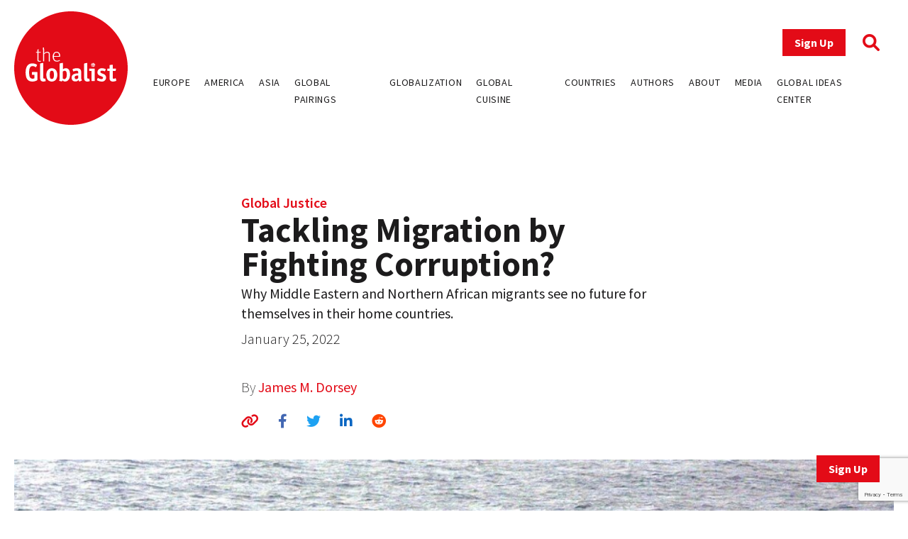

--- FILE ---
content_type: text/html; charset=UTF-8
request_url: https://www.theglobalist.com/tackling-migration-by-fighting-corruption/
body_size: 12459
content:
<!doctype html>
<html lang="en-US">
<head>
	<meta charset="UTF-8">
	<meta name="viewport" content="width=device-width, initial-scale=1">
	<link rel="profile" href="https://gmpg.org/xfn/11">
	<link rel="apple-touch-icon" sizes="180x180" href="/favicons/apple-touch-icon.png">
	<link rel="icon" type="image/png" sizes="32x32" href="/favicons/favicon-32x32.png">
	<link rel="icon" type="image/png" sizes="16x16" href="/favicons/favicon-16x16.png">
	<link rel="manifest" href="/favicons/site.webmanifest">
	<link rel="mask-icon" href="/favicons/safari-pinned-tab.svg" color="#5bbad5">
	<link rel="shortcut icon" href="/favicons/favicon.ico">
	<meta name="msapplication-TileColor" content="#ffffff">
	<meta name="msapplication-config" content="/favicons/browserconfig.xml">
	<meta name="theme-color" content="#ffffff">
	<meta name='robots' content='index, follow, max-image-preview:large, max-snippet:-1, max-video-preview:-1' />
	<style>img:is([sizes="auto" i], [sizes^="auto," i]) { contain-intrinsic-size: 3000px 1500px }</style>
	
<!-- Google Tag Manager for WordPress by gtm4wp.com -->
<script data-cfasync="false" data-pagespeed-no-defer>
	var gtm4wp_datalayer_name = "dataLayer";
	var dataLayer = dataLayer || [];
</script>
<!-- End Google Tag Manager for WordPress by gtm4wp.com -->
	<!-- This site is optimized with the Yoast SEO plugin v26.0 - https://yoast.com/wordpress/plugins/seo/ -->
	<title>Tackling Migration by Fighting Corruption? - The Globalist</title>
	<meta name="description" content="Why Middle Eastern and Northern African migrants see no future for themselves in their home countries." />
	<link rel="canonical" href="https://www.theglobalist.com/tackling-migration-by-fighting-corruption/" />
	<meta property="og:locale" content="en_US" />
	<meta property="og:type" content="article" />
	<meta property="og:title" content="Tackling Migration by Fighting Corruption? - The Globalist" />
	<meta property="og:description" content="Why Middle Eastern and Northern African migrants see no future for themselves in their home countries." />
	<meta property="og:url" content="https://www.theglobalist.com/tackling-migration-by-fighting-corruption/" />
	<meta property="og:site_name" content="The Globalist" />
	<meta property="article:publisher" content="http://facebook.com/theglobalist" />
	<meta property="article:published_time" content="2022-01-24T23:03:02+00:00" />
	<meta property="article:modified_time" content="2022-08-16T15:52:33+00:00" />
	<meta property="og:image" content="https://www.theglobalist.com/wp-content/uploads/2022/01/Refugees-1.jpeg" />
	<meta property="og:image:width" content="1200" />
	<meta property="og:image:height" content="630" />
	<meta property="og:image:type" content="image/jpeg" />
	<meta name="author" content="James M. Dorsey" />
	<meta name="twitter:card" content="summary_large_image" />
	<meta name="twitter:creator" content="@theglobalist" />
	<meta name="twitter:site" content="@theglobalist" />
	<meta name="twitter:label1" content="Written by" />
	<meta name="twitter:data1" content="James M. Dorsey" />
	<meta name="twitter:label2" content="Est. reading time" />
	<meta name="twitter:data2" content="4 minutes" />
	<script type="application/ld+json" class="yoast-schema-graph">{"@context":"https://schema.org","@graph":[{"@type":"Article","@id":"https://www.theglobalist.com/tackling-migration-by-fighting-corruption/#article","isPartOf":{"@id":"https://www.theglobalist.com/tackling-migration-by-fighting-corruption/"},"author":[{"@id":"https://www.theglobalist.com/#/schema/person/6623ce17ca42768231b644605a7edb87"}],"headline":"Tackling Migration by Fighting Corruption?","datePublished":"2022-01-24T23:03:02+00:00","dateModified":"2022-08-16T15:52:33+00:00","mainEntityOfPage":{"@id":"https://www.theglobalist.com/tackling-migration-by-fighting-corruption/"},"wordCount":891,"publisher":{"@id":"https://www.theglobalist.com/#organization"},"image":{"@id":"https://www.theglobalist.com/tackling-migration-by-fighting-corruption/#primaryimage"},"thumbnailUrl":"https://www.theglobalist.com/wp-content/uploads/2022/01/Refugees-1.jpeg","keywords":["Africa","authoritarianism","corruption","democracy","Middle East","migration"],"articleSection":["African Futures"],"inLanguage":"en-US"},{"@type":"WebPage","@id":"https://www.theglobalist.com/tackling-migration-by-fighting-corruption/","url":"https://www.theglobalist.com/tackling-migration-by-fighting-corruption/","name":"Tackling Migration by Fighting Corruption? - The Globalist","isPartOf":{"@id":"https://www.theglobalist.com/#website"},"primaryImageOfPage":{"@id":"https://www.theglobalist.com/tackling-migration-by-fighting-corruption/#primaryimage"},"image":{"@id":"https://www.theglobalist.com/tackling-migration-by-fighting-corruption/#primaryimage"},"thumbnailUrl":"https://www.theglobalist.com/wp-content/uploads/2022/01/Refugees-1.jpeg","datePublished":"2022-01-24T23:03:02+00:00","dateModified":"2022-08-16T15:52:33+00:00","description":"Why Middle Eastern and Northern African migrants see no future for themselves in their home countries.","breadcrumb":{"@id":"https://www.theglobalist.com/tackling-migration-by-fighting-corruption/#breadcrumb"},"inLanguage":"en-US","potentialAction":[{"@type":"ReadAction","target":["https://www.theglobalist.com/tackling-migration-by-fighting-corruption/"]}]},{"@type":"ImageObject","inLanguage":"en-US","@id":"https://www.theglobalist.com/tackling-migration-by-fighting-corruption/#primaryimage","url":"https://www.theglobalist.com/wp-content/uploads/2022/01/Refugees-1.jpeg","contentUrl":"https://www.theglobalist.com/wp-content/uploads/2022/01/Refugees-1.jpeg","width":1200,"height":630,"caption":"Refugees crossing the ocean on a small boat"},{"@type":"BreadcrumbList","@id":"https://www.theglobalist.com/tackling-migration-by-fighting-corruption/#breadcrumb","itemListElement":[{"@type":"ListItem","position":1,"name":"Home","item":"https://www.theglobalist.com/"},{"@type":"ListItem","position":2,"name":"Tackling Migration by Fighting Corruption?"}]},{"@type":"WebSite","@id":"https://www.theglobalist.com/#website","url":"https://www.theglobalist.com/","name":"The Globalist","description":"Daily online magazine on the global economy, politics and culture","publisher":{"@id":"https://www.theglobalist.com/#organization"},"potentialAction":[{"@type":"SearchAction","target":{"@type":"EntryPoint","urlTemplate":"https://www.theglobalist.com/?s={search_term_string}"},"query-input":{"@type":"PropertyValueSpecification","valueRequired":true,"valueName":"search_term_string"}}],"inLanguage":"en-US"},{"@type":"Organization","@id":"https://www.theglobalist.com/#organization","name":"The Globalist","url":"https://www.theglobalist.com/","logo":{"@type":"ImageObject","inLanguage":"en-US","@id":"https://www.theglobalist.com/#/schema/logo/image/","url":"https://www.theglobalist.com/wp-content/uploads/2022/06/logo.svg","contentUrl":"https://www.theglobalist.com/wp-content/uploads/2022/06/logo.svg","caption":"The Globalist"},"image":{"@id":"https://www.theglobalist.com/#/schema/logo/image/"},"sameAs":["http://facebook.com/theglobalist","https://x.com/theglobalist"]},{"@type":"Person","@id":"https://www.theglobalist.com/#/schema/person/6623ce17ca42768231b644605a7edb87","name":"James M. Dorsey","image":{"@type":"ImageObject","inLanguage":"en-US","@id":"https://www.theglobalist.com/#/schema/person/image/ec0809afec5536dcfa67cf7871d21af5","url":"https://secure.gravatar.com/avatar/693b577380377f2b53f81395af51c56ca3e00a1a6b34ffd5b20dd8b93d3733cf?s=96&r=g","contentUrl":"https://secure.gravatar.com/avatar/693b577380377f2b53f81395af51c56ca3e00a1a6b34ffd5b20dd8b93d3733cf?s=96&r=g","caption":"James M. Dorsey"},"description":"James M. Dorsey is a senior fellow at the S. Rajaratnam School of International Studies and an award-winning journalist. [Singapore]"}]}</script>
	<!-- / Yoast SEO plugin. -->


<link rel='dns-prefetch' href='//platform.twitter.com' />
<link rel='dns-prefetch' href='//cdnjs.cloudflare.com' />
<link rel='dns-prefetch' href='//fonts.googleapis.com' />
<link rel="alternate" type="application/rss+xml" title="The Globalist &raquo; Feed" href="https://www.theglobalist.com/feed/" />
<link rel="alternate" type="application/rss+xml" title="The Globalist &raquo; Comments Feed" href="https://www.theglobalist.com/comments/feed/" />
<link rel='stylesheet' id='wp-block-library-css' href='https://www.theglobalist.com/wp/wp-includes/css/dist/block-library/style.min.css?ver=10c918dac470710eec930dde05f94252' media='all' />
<style id='classic-theme-styles-inline-css'>
/*! This file is auto-generated */
.wp-block-button__link{color:#fff;background-color:#32373c;border-radius:9999px;box-shadow:none;text-decoration:none;padding:calc(.667em + 2px) calc(1.333em + 2px);font-size:1.125em}.wp-block-file__button{background:#32373c;color:#fff;text-decoration:none}
</style>
<style id='co-authors-plus-coauthors-style-inline-css'>
.wp-block-co-authors-plus-coauthors.is-layout-flow [class*=wp-block-co-authors-plus]{display:inline}

</style>
<style id='co-authors-plus-avatar-style-inline-css'>
.wp-block-co-authors-plus-avatar :where(img){height:auto;max-width:100%;vertical-align:bottom}.wp-block-co-authors-plus-coauthors.is-layout-flow .wp-block-co-authors-plus-avatar :where(img){vertical-align:middle}.wp-block-co-authors-plus-avatar:is(.alignleft,.alignright){display:table}.wp-block-co-authors-plus-avatar.aligncenter{display:table;margin-inline:auto}

</style>
<style id='co-authors-plus-image-style-inline-css'>
.wp-block-co-authors-plus-image{margin-bottom:0}.wp-block-co-authors-plus-image :where(img){height:auto;max-width:100%;vertical-align:bottom}.wp-block-co-authors-plus-coauthors.is-layout-flow .wp-block-co-authors-plus-image :where(img){vertical-align:middle}.wp-block-co-authors-plus-image:is(.alignfull,.alignwide) :where(img){width:100%}.wp-block-co-authors-plus-image:is(.alignleft,.alignright){display:table}.wp-block-co-authors-plus-image.aligncenter{display:table;margin-inline:auto}

</style>
<style id='global-styles-inline-css'>
:root{--wp--preset--aspect-ratio--square: 1;--wp--preset--aspect-ratio--4-3: 4/3;--wp--preset--aspect-ratio--3-4: 3/4;--wp--preset--aspect-ratio--3-2: 3/2;--wp--preset--aspect-ratio--2-3: 2/3;--wp--preset--aspect-ratio--16-9: 16/9;--wp--preset--aspect-ratio--9-16: 9/16;--wp--preset--color--black: #000000;--wp--preset--color--cyan-bluish-gray: #abb8c3;--wp--preset--color--white: #ffffff;--wp--preset--color--pale-pink: #f78da7;--wp--preset--color--vivid-red: #cf2e2e;--wp--preset--color--luminous-vivid-orange: #ff6900;--wp--preset--color--luminous-vivid-amber: #fcb900;--wp--preset--color--light-green-cyan: #7bdcb5;--wp--preset--color--vivid-green-cyan: #00d084;--wp--preset--color--pale-cyan-blue: #8ed1fc;--wp--preset--color--vivid-cyan-blue: #0693e3;--wp--preset--color--vivid-purple: #9b51e0;--wp--preset--gradient--vivid-cyan-blue-to-vivid-purple: linear-gradient(135deg,rgba(6,147,227,1) 0%,rgb(155,81,224) 100%);--wp--preset--gradient--light-green-cyan-to-vivid-green-cyan: linear-gradient(135deg,rgb(122,220,180) 0%,rgb(0,208,130) 100%);--wp--preset--gradient--luminous-vivid-amber-to-luminous-vivid-orange: linear-gradient(135deg,rgba(252,185,0,1) 0%,rgba(255,105,0,1) 100%);--wp--preset--gradient--luminous-vivid-orange-to-vivid-red: linear-gradient(135deg,rgba(255,105,0,1) 0%,rgb(207,46,46) 100%);--wp--preset--gradient--very-light-gray-to-cyan-bluish-gray: linear-gradient(135deg,rgb(238,238,238) 0%,rgb(169,184,195) 100%);--wp--preset--gradient--cool-to-warm-spectrum: linear-gradient(135deg,rgb(74,234,220) 0%,rgb(151,120,209) 20%,rgb(207,42,186) 40%,rgb(238,44,130) 60%,rgb(251,105,98) 80%,rgb(254,248,76) 100%);--wp--preset--gradient--blush-light-purple: linear-gradient(135deg,rgb(255,206,236) 0%,rgb(152,150,240) 100%);--wp--preset--gradient--blush-bordeaux: linear-gradient(135deg,rgb(254,205,165) 0%,rgb(254,45,45) 50%,rgb(107,0,62) 100%);--wp--preset--gradient--luminous-dusk: linear-gradient(135deg,rgb(255,203,112) 0%,rgb(199,81,192) 50%,rgb(65,88,208) 100%);--wp--preset--gradient--pale-ocean: linear-gradient(135deg,rgb(255,245,203) 0%,rgb(182,227,212) 50%,rgb(51,167,181) 100%);--wp--preset--gradient--electric-grass: linear-gradient(135deg,rgb(202,248,128) 0%,rgb(113,206,126) 100%);--wp--preset--gradient--midnight: linear-gradient(135deg,rgb(2,3,129) 0%,rgb(40,116,252) 100%);--wp--preset--font-size--small: 13px;--wp--preset--font-size--medium: 20px;--wp--preset--font-size--large: 36px;--wp--preset--font-size--x-large: 42px;--wp--preset--spacing--20: 0.44rem;--wp--preset--spacing--30: 0.67rem;--wp--preset--spacing--40: 1rem;--wp--preset--spacing--50: 1.5rem;--wp--preset--spacing--60: 2.25rem;--wp--preset--spacing--70: 3.38rem;--wp--preset--spacing--80: 5.06rem;--wp--preset--shadow--natural: 6px 6px 9px rgba(0, 0, 0, 0.2);--wp--preset--shadow--deep: 12px 12px 50px rgba(0, 0, 0, 0.4);--wp--preset--shadow--sharp: 6px 6px 0px rgba(0, 0, 0, 0.2);--wp--preset--shadow--outlined: 6px 6px 0px -3px rgba(255, 255, 255, 1), 6px 6px rgba(0, 0, 0, 1);--wp--preset--shadow--crisp: 6px 6px 0px rgba(0, 0, 0, 1);}:where(.is-layout-flex){gap: 0.5em;}:where(.is-layout-grid){gap: 0.5em;}body .is-layout-flex{display: flex;}.is-layout-flex{flex-wrap: wrap;align-items: center;}.is-layout-flex > :is(*, div){margin: 0;}body .is-layout-grid{display: grid;}.is-layout-grid > :is(*, div){margin: 0;}:where(.wp-block-columns.is-layout-flex){gap: 2em;}:where(.wp-block-columns.is-layout-grid){gap: 2em;}:where(.wp-block-post-template.is-layout-flex){gap: 1.25em;}:where(.wp-block-post-template.is-layout-grid){gap: 1.25em;}.has-black-color{color: var(--wp--preset--color--black) !important;}.has-cyan-bluish-gray-color{color: var(--wp--preset--color--cyan-bluish-gray) !important;}.has-white-color{color: var(--wp--preset--color--white) !important;}.has-pale-pink-color{color: var(--wp--preset--color--pale-pink) !important;}.has-vivid-red-color{color: var(--wp--preset--color--vivid-red) !important;}.has-luminous-vivid-orange-color{color: var(--wp--preset--color--luminous-vivid-orange) !important;}.has-luminous-vivid-amber-color{color: var(--wp--preset--color--luminous-vivid-amber) !important;}.has-light-green-cyan-color{color: var(--wp--preset--color--light-green-cyan) !important;}.has-vivid-green-cyan-color{color: var(--wp--preset--color--vivid-green-cyan) !important;}.has-pale-cyan-blue-color{color: var(--wp--preset--color--pale-cyan-blue) !important;}.has-vivid-cyan-blue-color{color: var(--wp--preset--color--vivid-cyan-blue) !important;}.has-vivid-purple-color{color: var(--wp--preset--color--vivid-purple) !important;}.has-black-background-color{background-color: var(--wp--preset--color--black) !important;}.has-cyan-bluish-gray-background-color{background-color: var(--wp--preset--color--cyan-bluish-gray) !important;}.has-white-background-color{background-color: var(--wp--preset--color--white) !important;}.has-pale-pink-background-color{background-color: var(--wp--preset--color--pale-pink) !important;}.has-vivid-red-background-color{background-color: var(--wp--preset--color--vivid-red) !important;}.has-luminous-vivid-orange-background-color{background-color: var(--wp--preset--color--luminous-vivid-orange) !important;}.has-luminous-vivid-amber-background-color{background-color: var(--wp--preset--color--luminous-vivid-amber) !important;}.has-light-green-cyan-background-color{background-color: var(--wp--preset--color--light-green-cyan) !important;}.has-vivid-green-cyan-background-color{background-color: var(--wp--preset--color--vivid-green-cyan) !important;}.has-pale-cyan-blue-background-color{background-color: var(--wp--preset--color--pale-cyan-blue) !important;}.has-vivid-cyan-blue-background-color{background-color: var(--wp--preset--color--vivid-cyan-blue) !important;}.has-vivid-purple-background-color{background-color: var(--wp--preset--color--vivid-purple) !important;}.has-black-border-color{border-color: var(--wp--preset--color--black) !important;}.has-cyan-bluish-gray-border-color{border-color: var(--wp--preset--color--cyan-bluish-gray) !important;}.has-white-border-color{border-color: var(--wp--preset--color--white) !important;}.has-pale-pink-border-color{border-color: var(--wp--preset--color--pale-pink) !important;}.has-vivid-red-border-color{border-color: var(--wp--preset--color--vivid-red) !important;}.has-luminous-vivid-orange-border-color{border-color: var(--wp--preset--color--luminous-vivid-orange) !important;}.has-luminous-vivid-amber-border-color{border-color: var(--wp--preset--color--luminous-vivid-amber) !important;}.has-light-green-cyan-border-color{border-color: var(--wp--preset--color--light-green-cyan) !important;}.has-vivid-green-cyan-border-color{border-color: var(--wp--preset--color--vivid-green-cyan) !important;}.has-pale-cyan-blue-border-color{border-color: var(--wp--preset--color--pale-cyan-blue) !important;}.has-vivid-cyan-blue-border-color{border-color: var(--wp--preset--color--vivid-cyan-blue) !important;}.has-vivid-purple-border-color{border-color: var(--wp--preset--color--vivid-purple) !important;}.has-vivid-cyan-blue-to-vivid-purple-gradient-background{background: var(--wp--preset--gradient--vivid-cyan-blue-to-vivid-purple) !important;}.has-light-green-cyan-to-vivid-green-cyan-gradient-background{background: var(--wp--preset--gradient--light-green-cyan-to-vivid-green-cyan) !important;}.has-luminous-vivid-amber-to-luminous-vivid-orange-gradient-background{background: var(--wp--preset--gradient--luminous-vivid-amber-to-luminous-vivid-orange) !important;}.has-luminous-vivid-orange-to-vivid-red-gradient-background{background: var(--wp--preset--gradient--luminous-vivid-orange-to-vivid-red) !important;}.has-very-light-gray-to-cyan-bluish-gray-gradient-background{background: var(--wp--preset--gradient--very-light-gray-to-cyan-bluish-gray) !important;}.has-cool-to-warm-spectrum-gradient-background{background: var(--wp--preset--gradient--cool-to-warm-spectrum) !important;}.has-blush-light-purple-gradient-background{background: var(--wp--preset--gradient--blush-light-purple) !important;}.has-blush-bordeaux-gradient-background{background: var(--wp--preset--gradient--blush-bordeaux) !important;}.has-luminous-dusk-gradient-background{background: var(--wp--preset--gradient--luminous-dusk) !important;}.has-pale-ocean-gradient-background{background: var(--wp--preset--gradient--pale-ocean) !important;}.has-electric-grass-gradient-background{background: var(--wp--preset--gradient--electric-grass) !important;}.has-midnight-gradient-background{background: var(--wp--preset--gradient--midnight) !important;}.has-small-font-size{font-size: var(--wp--preset--font-size--small) !important;}.has-medium-font-size{font-size: var(--wp--preset--font-size--medium) !important;}.has-large-font-size{font-size: var(--wp--preset--font-size--large) !important;}.has-x-large-font-size{font-size: var(--wp--preset--font-size--x-large) !important;}
:where(.wp-block-post-template.is-layout-flex){gap: 1.25em;}:where(.wp-block-post-template.is-layout-grid){gap: 1.25em;}
:where(.wp-block-columns.is-layout-flex){gap: 2em;}:where(.wp-block-columns.is-layout-grid){gap: 2em;}
:root :where(.wp-block-pullquote){font-size: 1.5em;line-height: 1.6;}
</style>
<link rel='stylesheet' id='bcct_style-css' href='https://www.theglobalist.com/wp-content/plugins/better-click-to-tweet/assets/css/styles.css?ver=3.0' media='all' />
<link rel='stylesheet' id='contact-form-7-css' href='https://www.theglobalist.com/wp-content/plugins/contact-form-7/includes/css/styles.css?ver=6.1.2' media='all' />
<link rel='stylesheet' id='bodhi-svgs-attachment-css' href='https://www.theglobalist.com/wp-content/plugins/svg-support/css/svgs-attachment.css' media='all' />
<link rel='stylesheet' id='font-awesome-css' href='https://cdnjs.cloudflare.com/ajax/libs/font-awesome/6.1.1/css/all.min.css?ver=6.1.1' media='all' />
<link rel='stylesheet' id='font-source-sans-pro-css' href='https://fonts.googleapis.com/css2?family=Source+Sans+Pro%3Aital%2Cwght%400%2C200%3B0%2C300%3B0%2C400%3B0%2C600%3B0%2C700%3B0%2C900%3B1%2C400&#038;display=swap&#038;ver=1.0' media='all' />
<link rel='stylesheet' id='tgl-style-css' href='https://www.theglobalist.com/wp-content/themes/theglobalist/assets/css/dist/theglobalist.css?ver=1748588752' media='all' />
<script src="https://www.theglobalist.com/wp-content/plugins/svg-support/vendor/DOMPurify/DOMPurify.min.js?ver=2.5.8" id="bodhi-dompurify-library-js"></script>
<script src="https://www.theglobalist.com/wp-content/themes/theglobalist/assets/js/jquery-2.2.4.min.js?ver=2.2.4" id="jquery-js"></script>
<script id="bodhi_svg_inline-js-extra">
var svgSettings = {"skipNested":""};
</script>
<script src="https://www.theglobalist.com/wp-content/plugins/svg-support/js/min/svgs-inline-min.js" id="bodhi_svg_inline-js"></script>
<script id="bodhi_svg_inline-js-after">
cssTarget={"Bodhi":"img.style-svg","ForceInlineSVG":"style-svg"};ForceInlineSVGActive="false";frontSanitizationEnabled="on";
</script>
<link rel="https://api.w.org/" href="https://www.theglobalist.com/wp-json/" /><link rel="alternate" title="JSON" type="application/json" href="https://www.theglobalist.com/wp-json/wp/v2/posts/69717" /><link rel="EditURI" type="application/rsd+xml" title="RSD" href="https://www.theglobalist.com/wp/xmlrpc.php?rsd" />

<link rel='shortlink' href='https://www.theglobalist.com/?p=69717' />
<link rel="alternate" title="oEmbed (JSON)" type="application/json+oembed" href="https://www.theglobalist.com/wp-json/oembed/1.0/embed?url=https%3A%2F%2Fwww.theglobalist.com%2Ftackling-migration-by-fighting-corruption%2F" />
<link rel="alternate" title="oEmbed (XML)" type="text/xml+oembed" href="https://www.theglobalist.com/wp-json/oembed/1.0/embed?url=https%3A%2F%2Fwww.theglobalist.com%2Ftackling-migration-by-fighting-corruption%2F&#038;format=xml" />

<!-- Google Tag Manager for WordPress by gtm4wp.com -->
<!-- GTM Container placement set to automatic -->
<script data-cfasync="false" data-pagespeed-no-defer>
	var dataLayer_content = {"pagePostType":"post","pagePostType2":"single-post","pageCategory":["african-futures"],"pageAttributes":["africa","authoritarianism","corruption","democracy","middle-east","migration"],"pagePostAuthor":"James M. Dorsey"};
	dataLayer.push( dataLayer_content );
</script>
<script data-cfasync="false" data-pagespeed-no-defer>
(function(w,d,s,l,i){w[l]=w[l]||[];w[l].push({'gtm.start':
new Date().getTime(),event:'gtm.js'});var f=d.getElementsByTagName(s)[0],
j=d.createElement(s),dl=l!='dataLayer'?'&l='+l:'';j.async=true;j.src=
'//www.googletagmanager.com/gtm.js?id='+i+dl;f.parentNode.insertBefore(j,f);
})(window,document,'script','dataLayer','GTM-TJ3JBWX');
</script>
<!-- End Google Tag Manager for WordPress by gtm4wp.com -->		<style>
			.algolia-search-highlight {
				background-color: #fffbcc;
				border-radius: 2px;
				font-style: normal;
			}
		</style>
		</head>

<body class="wp-singular post-template-default single single-post postid-69717 single-format-standard wp-custom-logo wp-theme-theglobalist">

<!-- GTM Container placement set to automatic -->
<!-- Google Tag Manager (noscript) -->
				<noscript><iframe src="https://www.googletagmanager.com/ns.html?id=GTM-TJ3JBWX" height="0" width="0" style="display:none;visibility:hidden" aria-hidden="true"></iframe></noscript>
<!-- End Google Tag Manager (noscript) --><div id="page" class="site font-body text-grey">
	<header id="masthead" class="site-header bg-red lg:bg-white fixed print:relative z-50 py-4 top-0 right-0 left-0">
		<div class="wrapper flex justify-between items-center">
			<div class="site-header__logo w-10 md:w-20 lg:w-40">
									<p class="site-title"><a href="https://www.theglobalist.com/" class="style-svg w-10 md:w-20 lg:w-40-link" rel="home"><img width="1" height="1" src="https://www.theglobalist.com/wp-content/uploads/2022/06/logo.svg" class="style-svg w-10 md:w-20 lg:w-40" alt="The Globalist" decoding="async" /></a></p>
								</div><!-- .site-header__logo -->

			<a href="https://www.theglobalist.com" class="site-header__mobile-title lg:hidden text-2xl font-light">the <span class="font-bold">Globalist</span></a> <!-- .site-header__mobile-title -->

			<button class="hamburger lg:hidden" type="button">
				<span class="hamburger-box">
					<span class="hamburger-inner"></span>
				</span>
			</button>

			<div id="site-navigation" class="main-navigation bg-red lg:bg-transparent h-0 lg:h-auto absolute left-0 overflow-hidden lg:static w-full lg:min-h-0">
				<div class="main-navigation__slide-nav m-5 flex flex-col lg:items-end">
					<div class="main-navigation__top flex items-center">
						<a href="https://theglobalist.us4.list-manage.com/subscribe?u=fe900a29e67b9f5bd30ac3091&id=10248023d4" class="site-header__subscribe-button button button--primary mr-6" target="_blank">Sign Up</a>
						<a href="#" class="site-header__search-icon"><i class="fa-solid fa-magnifying-glass text-2xl text-red"></i></a>
					</div> <!-- .main-navigation__top -->

					<div class="main-navigation__bottom mt-6">
						<div class="menu-header-container"><ul id="primary-menu" class="menu flex flex-col lg:flex-row bg-red lg:bg-transparent"><li id="menu-item-79237" class="menu-item menu-item-type-custom menu-item-object-custom menu-item-79237"><a href="https://www.theglobalist.com/category/rethinking-europe/">Europe</a></li>
<li id="menu-item-79238" class="menu-item menu-item-type-custom menu-item-object-custom menu-item-79238"><a href="https://www.theglobalist.com/category/rethinking-america/">America</a></li>
<li id="menu-item-79239" class="menu-item menu-item-type-custom menu-item-object-custom menu-item-79239"><a href="https://www.theglobalist.com/category/rethinking-asia/">Asia</a></li>
<li id="menu-item-79240" class="menu-item menu-item-type-custom menu-item-object-custom menu-item-79240"><a href="https://www.theglobalist.com/category/global-pairings/">Global Pairings</a></li>
<li id="menu-item-79241" class="menu-item menu-item-type-custom menu-item-object-custom menu-item-79241"><a href="https://www.theglobalist.com/category/future-of-globalization/">Globalization</a></li>
<li id="menu-item-79242" class="menu-item menu-item-type-custom menu-item-object-custom menu-item-79242"><a href="https://www.theglobalist.com/category/global-cuisine/">Global Cuisine</a></li>
<li id="menu-item-79573" class="menu-item menu-item-type-post_type menu-item-object-page menu-item-79573"><a href="https://www.theglobalist.com/countries-and-regions/">Countries</a></li>
<li id="menu-item-80131" class="menu-item menu-item-type-custom menu-item-object-custom menu-item-80131"><a href="https://www.theglobalist.com/contributors/">Authors</a></li>
<li id="menu-item-79131" class="menu-item menu-item-type-custom menu-item-object-custom menu-item-79131"><a href="https://www.theglobalist.com/about-us/">About</a></li>
<li id="menu-item-79132" class="menu-item menu-item-type-custom menu-item-object-custom menu-item-79132"><a href="https://www.theglobalist.com/in-the-media/">Media</a></li>
<li id="menu-item-79133" class="menu-item menu-item-type-custom menu-item-object-custom menu-item-79133"><a href="https://www.theglobalist.com/global-ideas-center/gic/">Global Ideas Center</a></li>
</ul></div>					</div> <!-- .main-navigation__bottom -->
				</div> <!-- .main-navigation__slide-nav -->
			</div> <!-- .main-navigation -->
		</div> <!-- .wrapper -->
		<div class="search-container hidden fixed top-0 bottom-0 left-0 right-0 w-full h-full justify-center items-center z-30 bg-black bg-opacity-80">
			<a href="#" class="close-search-form text-white text-3xl absolute top-10 right-10"><i class="fa fa-times"></i></a>
			<form action="https://www.theglobalist.com" method="get" class="search-form max-w-4xl my-0 mx-auto px-8">
				<div class="form-fields-wrap flex flex-col md:flex-row items-end">
					<div class="form-field relative">
						<input type="text" name="s" class="text-white bg-transparent border-0 border-b border-white outline-none text-lg" placeholder="Search">
					</div> <!-- .form-field -->

					<div class="form-field relative mt-5 md:mt-0 md:ml-2">
						<button class="text-white inline-block text-3xl">Search</button>
					</div> <!-- .form-field -->
				</div> <!-- .form-fields-wrap -->
			</form>
		</div> <!-- .search-container -->
	</header><!-- #masthead -->
	<a href="https://theglobalist.us4.list-manage.com/subscribe?u=fe900a29e67b9f5bd30ac3091&id=10248023d4" class="button button--primary fixed bottom-5 lg:bottom-10 right-5 lg:right-10 z-50" target="_blank">Sign Up</a>

	<main id="primary" class="site-main wrapper pb-6">
					<div class="post__grid">
				<div class="post__grid-1"></div> <!-- .post__grid-1 -->
				<div class="post__grid-2">
					<div class="font-semibold text-xl">
						<a href="https://www.theglobalist.com/global-issues/global-justice/">Global Justice</a>					</div>
					<h1 class="font-bold text-5xl">Tackling Migration by Fighting Corruption?</h1>
					<div class="text-2xl mt-1"><p>Why Middle Eastern and Northern African migrants see no future for themselves in their home countries.</p>
</div>
					<p class="font-light mt-2">January 25, 2022</p>
					<p class="post_authors font-extralight mt-10">
						By
						<a href="https://www.theglobalist.com/contributors/james-m-dorsey/">James M. Dorsey</a>					</p>
					<div class="social-sharing-icons mt-5">
						<a href="#" id="copy-text" class="text-red hover:text-light_grey text-xl"><i class="fa-solid fa-link"></i></a>
						<a href="https://www.facebook.com/sharer/sharer.php?u=https://www.theglobalist.com/tackling-migration-by-fighting-corruption/" target="_blank" class="single-facebook ml-6 text-xl hover:text-light_grey"><i class="fa-brands fa-facebook-f"></i></a>
						<a href="http://twitter.com/share?text=Tackling Migration by Fighting Corruption?&url=https://www.theglobalist.com/tackling-migration-by-fighting-corruption/" target="_blank" class="single-twitter ml-6 text-xl hover:text-light_grey"><i class="fa-brands fa-twitter"></i></a>
						<a href="https://www.linkedin.com/sharing/share-offsite/?url=https://www.theglobalist.com/tackling-migration-by-fighting-corruption/" target="_blank" class="single-linkedin ml-6 text-xl hover:text-light_grey"><i class="fa-brands fa-linkedin-in"></i></a>
						<a href="https://www.reddit.com/submit?url=https://www.theglobalist.com/tackling-migration-by-fighting-corruption/&title=Tackling Migration by Fighting Corruption?" target="_blank" class="single-reddit ml-6 text-xl hover:text-light_grey"><i class="fa-brands fa-reddit"></i></a>
					</div>
				</div> <!-- .post__grid-2 -->
				<div class="post__grid-3"></div> <!-- .post__grid-3 -->
			</div> <!-- .post__grid -->

			<img width="1200" height="630" src="https://www.theglobalist.com/wp-content/uploads/2022/01/Refugees-1.jpeg" class="w-full mt-5 md:mt-10 wp-post-image" alt="Refugees crossing the ocean on a small boat" decoding="async" fetchpriority="high" srcset="https://www.theglobalist.com/wp-content/uploads/2022/01/Refugees-1.jpeg 1200w, https://www.theglobalist.com/wp-content/uploads/2022/01/Refugees-1-400x210.jpeg 400w, https://www.theglobalist.com/wp-content/uploads/2022/01/Refugees-1-150x79.jpeg 150w, https://www.theglobalist.com/wp-content/uploads/2022/01/Refugees-1-768x403.jpeg 768w, https://www.theglobalist.com/wp-content/uploads/2022/01/Refugees-1-413x216.jpeg 413w" sizes="(max-width: 1200px) 100vw, 1200px" /><figcaption class="font-light text-xs mt-2"></figcaption>
			<div class="post__grid mt-5 md:mt-10">
				<div class="post__grid-1 flex flex-col relative">
					
					<div class="mt-5 md:sticky md:top-32 hidden md:block" style="padding-bottom:100%">
													<h3 class="font-bold text-red pb-2 border-b border-red">Author</h3>
															<a href="https://www.theglobalist.com/contributors/james-m-dorsey/" class="block text-center text-grey hover:text-red border-b border-grey py-7">
									<img width="170" height="170" src="https://www.theglobalist.com/wp-content/uploads/2016/08/JMD-pix_DJJ-225x300-1-e1628084879682.jpeg" class="inline-block rounded-full w-12 mx-auto wp-post-image" alt="" decoding="async" srcset="https://www.theglobalist.com/wp-content/uploads/2016/08/JMD-pix_DJJ-225x300-1-e1628084879682.jpeg 170w, https://www.theglobalist.com/wp-content/uploads/2016/08/JMD-pix_DJJ-225x300-1-e1628084879682-150x150.jpeg 150w, https://www.theglobalist.com/wp-content/uploads/2016/08/JMD-pix_DJJ-225x300-1-e1628084879682-45x45.jpeg 45w" sizes="(max-width: 170px) 100vw, 170px" />									<h4 class="font-semibold">James M. Dorsey</h4>
									<div class="font-light text-sm"><p>James M. Dorsey is a senior fellow at the S. Rajaratnam School of International Studies and an award-winning journalist.</p>
</div>
								</a>
													</div>

					<div class="tags mt-10 hidden md:block md:absolute md:bottom-0"><a href="https://www.theglobalist.com/tag/africa/" class="uppercase font-light text-xs text-grey border border-grey p-1 mr-2 mb-2 inline-block transition-all hover:border-red hover:text-red">Africa</a><a href="https://www.theglobalist.com/tag/authoritarianism/" class="uppercase font-light text-xs text-grey border border-grey p-1 mr-2 mb-2 inline-block transition-all hover:border-red hover:text-red">authoritarianism</a><a href="https://www.theglobalist.com/tag/corruption/" class="uppercase font-light text-xs text-grey border border-grey p-1 mr-2 mb-2 inline-block transition-all hover:border-red hover:text-red">corruption</a><a href="https://www.theglobalist.com/tag/democracy/" class="uppercase font-light text-xs text-grey border border-grey p-1 mr-2 mb-2 inline-block transition-all hover:border-red hover:text-red">democracy</a><a href="https://www.theglobalist.com/tag/middle-east/" class="uppercase font-light text-xs text-grey border border-grey p-1 mr-2 mb-2 inline-block transition-all hover:border-red hover:text-red">Middle East</a><a href="https://www.theglobalist.com/tag/migration/" class="uppercase font-light text-xs text-grey border border-grey p-1 mr-2 mb-2 inline-block transition-all hover:border-red hover:text-red">migration</a></div>				</div> <!-- .post__grid-1 -->
				<div class="post__grid-2 mt-5 md:mt-0">
					<div class="overflow-hidden">
						<p>“There is no life for us here.” That’s what a 23-year-old Mohamed Rasheed told a Washington Post reporter after returning to Iraq from a grueling, failed attempt to cross the Belarus-Polish border. He was at a great loss.  Why? “There are no jobs; there is no future here.”</p>
<p>Another man who had just disembarked from a repatriation flight from the Belarus capital of Minsk to Erbil in Iraqi Kurdistan, frowned and obscured his face with a scarf.</p>
<p>“Those words cannot leave my mouth. Who dares to tell the truth here?” he told the reporter when asked why he had left.</p>
<h4>Widespread corruption breeds despair</h4>
<p>The two men had returned to a country whose population has largely been excluded from sharing in the benefits of its oil wealth.</p>
<p>Youth unemployment hovers at about 25%. Public goods and services are poor at best. Security forces and militias fire live ammunition at protesters demanding wholesale change.</p>
<p>Mohammed and his fellow returnee could also have been from Lebanon, a middle-income country in which three-quarters of the population lives under the poverty line, thanks to a corrupt elite unwilling to surrender vested interests..</p>
<p>In fact, they could have been from any number of countries in the Middle East, North Africa and their African and Asian peripheries.</p>
<h4>Desperate to leave</h4>
<p>Almost half of the youth from non-Gulf countries in the Middle East and North Africa want nothing more than to leave in the absence of economic opportunities and career prospects. They are exasperated with corrupt, self-serving elites.</p>
<p>This is a part of the world where devastating wars have wracked Syria, Yemen and Libya. </p>
<p>More recently, these countries were joined by Ethiopia, while others in the Horn of Africa and the Sahel reel from jihadist violence that feeds on social and economic grievances.</p>
<h4>Who’s to blame?</h4>
<p>Holding human traffickers and cynical authoritarian leaders like Belarus President Alexander Lukashenko primarily responsible for the migrant crisis is swatting at symptoms.  </p>
<p>The real problem is the instability that mars the Middle East and North Africa.</p>
<p>To be sure, Mr. Lukashenko and the traffickers are part of the problem. Moreover, many Middle Easterners on the Belarus-Polish border appear to be economic, not political refugees with a legal right to asylum.</p>
<h4>The EU’s role</h4>
<p>One could argue that the European Union is due a portion of the blame for having refused to take in the refugees on humanitarian grounds.</p>
<p>The jury is out on whether the refusal will serve as a warning to the many in the Middle East and North Africa contemplating ways to get to Europe by any means necessary.</p>
<h4>The perils of myopic thinking</h4>
<p>All of this describes the immediate aspects of a crisis. The danger is that  focusing on the immediate  obstructs badly needed thinking of ways to prevent or reduce the risk of future crises aggravated by unscrupulous governments.</p>
<p>Framing the crisis as a security rather than a political, economic and social problem downplays the need for policies and tools tackling the root causes of repeated migrant crises.</p>
<p>The root causes of the migrant crisis are economic mismanagement, political, economic and financial corruption, nepotism and loss of confidence in political systems and leadership.</p>
<h4>A (shining) Central Asian example</h4>
<p>Kyrgyzstan has the potential to emerge as rare evidence that deemphasizing the security aspects of the migration crisis does not automatically surrender leverage and influence to China and Russia.</p>
<p>The country is part of a Central Asian world sandwiched between Russia and China, on which the United States has seemingly turned its back with its withdrawal from Afghanistan in August.</p>
<p>The Kyrgyz President Sadyr Japarov is using his election pledges to fight corruption and offer financial rewards to whistleblowers to lure the U.S. back.</p>
<h4>Courting the U.S. State Department</h4>
<p>Mr. Japarov’s proposition, designed to rescue Kyrgyzstan from the clutches of Russia and China, is the central theme of a document that he has sent to the U.S. State Department.</p>
<p>The document outlines proposals to revive broad political, economic and civic engagement with the U.S., bolstered by anti-corruption measures and affirmation of democratic freedoms.</p>
<p>The Kyrgyz president is not only providing a template for U.S. reengagement with Central Asia and Afghanistan, but also offering a formula relevant to Middle East and North Africa, according to Frederick Starr, founding chairman of the Central Asia-Caucasus Institute.</p>
<h4>A new roaring mouse</h4>
<p>If adopted by the Biden administration, Kyrgyzstan “would become ‘The Mouse that Roared’ to cite the title of the droll 1959 British film.</p>
<p>Mr. Starr said that this time, the lesser power can once more “become a serious presence  in the major part of Asia that lies on China’s and Russia’s doorstep.”</p>
<h4>Confront corruption first</h4>
<p>In contrast to Central Asia, the United States remains the dominant power in the Middle East and North Africa. </p>
<p>But it is a power seeking to redefine the role it wishes to play going forward in a region struggling to come to grips with an uncertain but changing U.S. approach.</p>
<p>Kyrgyzstan could be showing the way for both the United States and the Middle East. However, to make it work and reduce, if not stop, migration flows, the United States and its Western partners would have to prioritize confronting corrupt elites.  </p>
<p>The latter will stop at nothing to preserve their illicitly gained privileges.</p>
					</div>
					<div class="mt-5 md:mt-10"><h3 class="font-bold text-red pb-2 border-b border-red">More on this topic</h3><ul class="list-none pl-0"><li><a href="https://www.theglobalist.com/israel-gaza-war-the-cost-of-conflict/" class="font-semibold text-grey hover:text-red"><i class="fa-solid fa-arrow-right mr-3"></i>Israel-Gaza War: The Cost of Conflict</a></li></ul></div>
										<div class="md:hidden flex-grow mt-10">
						<h3 class="font-bold text-red pb-2 border-b border-red">Takeaways</h3>
						<div class="mt-0 takeaways">
																<div class="takeaways__block py-8 border-b border-black relative flex">
										<div class="pl-4">
											<p>Almost half of the youth from non-Gulf countries in the Middle East and North Africa want nothing more than to leave in the absence of economic opportunities and career prospects.</p>
											<div class="flex justify-end mt-4">
												<a href="https://twitter.com/share?ref_src=twsrc%5Etfw" class="twitter-share-button" data-size="large" data-text="Almost half of the youth from non-Gulf countries in the Middle East and North Africa want nothing more than to leave in the absence of economic opportunities and career prospects." data-show-count="false">Tweet</a>
											</div>
										</div>
									</div> <!-- .takeaways__block -->
																		<div class="takeaways__block py-8 border-b border-black relative flex">
										<div class="pl-4">
											<p>Holding human traffickers and cynical authoritarian leaders like Belarus President Alexander Lukashenko primarily responsible for the migrant crisis is only swatting at symptoms.</p>
											<div class="flex justify-end mt-4">
												<a href="https://twitter.com/share?ref_src=twsrc%5Etfw" class="twitter-share-button" data-size="large" data-text="Holding human traffickers and cynical authoritarian leaders like Belarus President Alexander Lukashenko primarily responsible for the migrant crisis is only swatting at symptoms." data-show-count="false">Tweet</a>
											</div>
										</div>
									</div> <!-- .takeaways__block -->
																		<div class="takeaways__block py-8 border-b border-black relative flex">
										<div class="pl-4">
											<p>The root causes of the migrant crisis are economic mismanagement, political and financial corruption, nepotism and loss of confidence in political systems and leadership.</p>
											<div class="flex justify-end mt-4">
												<a href="https://twitter.com/share?ref_src=twsrc%5Etfw" class="twitter-share-button" data-size="large" data-text="The root causes of the migrant crisis are economic mismanagement, political and financial corruption, nepotism and loss of confidence in political systems and leadership." data-show-count="false">Tweet</a>
											</div>
										</div>
									</div> <!-- .takeaways__block -->
																		<div class="takeaways__block py-8 border-b border-black relative flex">
										<div class="pl-4">
											<p>To combat migration, the US and its Western partners would have to prioritize confronting corrupt elites in the Middle East and North Africa. </p>
											<div class="flex justify-end mt-4">
												<a href="https://twitter.com/share?ref_src=twsrc%5Etfw" class="twitter-share-button" data-size="large" data-text="To combat migration, the US and its Western partners would have to prioritize confronting corrupt elites in the Middle East and North Africa. " data-show-count="false">Tweet</a>
											</div>
										</div>
									</div> <!-- .takeaways__block -->
																		<div class="takeaways__block py-8 border-b border-black relative flex">
										<div class="pl-4">
											<p>Corrupt elites in the Middle East and North Africa will stop at nothing to preserve their illicitly gained privileges.</p>
											<div class="flex justify-end mt-4">
												<a href="https://twitter.com/share?ref_src=twsrc%5Etfw" class="twitter-share-button" data-size="large" data-text="Corrupt elites in the Middle East and North Africa will stop at nothing to preserve their illicitly gained privileges." data-show-count="false">Tweet</a>
											</div>
										</div>
									</div> <!-- .takeaways__block -->
															</div>
					</div>
					
					
					<div class="mt-5 md:hidden">
													<h3 class="font-bold text-red pb-2 border-b border-red">Author</h3>
															<a href="https://www.theglobalist.com/contributors/james-m-dorsey/" class="block text-center text-grey hover:text-red border-b border-grey py-7">
									<img width="170" height="170" src="https://www.theglobalist.com/wp-content/uploads/2016/08/JMD-pix_DJJ-225x300-1-e1628084879682.jpeg" class="inline-block rounded-full w-12 mx-auto wp-post-image" alt="" decoding="async" srcset="https://www.theglobalist.com/wp-content/uploads/2016/08/JMD-pix_DJJ-225x300-1-e1628084879682.jpeg 170w, https://www.theglobalist.com/wp-content/uploads/2016/08/JMD-pix_DJJ-225x300-1-e1628084879682-150x150.jpeg 150w, https://www.theglobalist.com/wp-content/uploads/2016/08/JMD-pix_DJJ-225x300-1-e1628084879682-45x45.jpeg 45w" sizes="(max-width: 170px) 100vw, 170px" />									<h4 class="font-semibold">James M. Dorsey</h4>
									<div class="font-light text-sm"><p>James M. Dorsey is a senior fellow at the S. Rajaratnam School of International Studies and an award-winning journalist.</p>
</div>
								</a>
													</div>

					<div class="tags mt-10 md:hidden"><a href="https://www.theglobalist.com/tag/africa/" class="uppercase font-light text-xs text-grey border border-grey p-1 mr-2 mb-2 inline-block transition-all hover:border-red hover:text-red">Africa</a><a href="https://www.theglobalist.com/tag/authoritarianism/" class="uppercase font-light text-xs text-grey border border-grey p-1 mr-2 mb-2 inline-block transition-all hover:border-red hover:text-red">authoritarianism</a><a href="https://www.theglobalist.com/tag/corruption/" class="uppercase font-light text-xs text-grey border border-grey p-1 mr-2 mb-2 inline-block transition-all hover:border-red hover:text-red">corruption</a><a href="https://www.theglobalist.com/tag/democracy/" class="uppercase font-light text-xs text-grey border border-grey p-1 mr-2 mb-2 inline-block transition-all hover:border-red hover:text-red">democracy</a><a href="https://www.theglobalist.com/tag/middle-east/" class="uppercase font-light text-xs text-grey border border-grey p-1 mr-2 mb-2 inline-block transition-all hover:border-red hover:text-red">Middle East</a><a href="https://www.theglobalist.com/tag/migration/" class="uppercase font-light text-xs text-grey border border-grey p-1 mr-2 mb-2 inline-block transition-all hover:border-red hover:text-red">migration</a></div>				</div> <!-- .post__grid-2 -->
				<div class="post__grid-3 flex flex-col mt-5 md:mt-0 relative">
										<div class="takeaways-container hidden md:block md:sticky md:top-32">
						<h3 class="font-bold text-red pb-2 border-b border-red">Takeaways</h3>
						<div class="mt-0 takeaways">
																<div class="takeaways__block py-8 border-b border-black relative flex">
										<div class="pl-4">
											<p>Almost half of the youth from non-Gulf countries in the Middle East and North Africa want nothing more than to leave in the absence of economic opportunities and career prospects.</p>
											<div class="flex justify-end mt-4">
												<a href="https://twitter.com/share?ref_src=twsrc%5Etfw" class="twitter-share-button" data-size="large" data-text="Almost half of the youth from non-Gulf countries in the Middle East and North Africa want nothing more than to leave in the absence of economic opportunities and career prospects." data-show-count="false">Tweet</a>
											</div>
										</div>
									</div> <!-- .takeaways__block -->
																		<div class="takeaways__block py-8 border-b border-black relative flex">
										<div class="pl-4">
											<p>Holding human traffickers and cynical authoritarian leaders like Belarus President Alexander Lukashenko primarily responsible for the migrant crisis is only swatting at symptoms.</p>
											<div class="flex justify-end mt-4">
												<a href="https://twitter.com/share?ref_src=twsrc%5Etfw" class="twitter-share-button" data-size="large" data-text="Holding human traffickers and cynical authoritarian leaders like Belarus President Alexander Lukashenko primarily responsible for the migrant crisis is only swatting at symptoms." data-show-count="false">Tweet</a>
											</div>
										</div>
									</div> <!-- .takeaways__block -->
																		<div class="takeaways__block py-8 border-b border-black relative flex">
										<div class="pl-4">
											<p>The root causes of the migrant crisis are economic mismanagement, political and financial corruption, nepotism and loss of confidence in political systems and leadership.</p>
											<div class="flex justify-end mt-4">
												<a href="https://twitter.com/share?ref_src=twsrc%5Etfw" class="twitter-share-button" data-size="large" data-text="The root causes of the migrant crisis are economic mismanagement, political and financial corruption, nepotism and loss of confidence in political systems and leadership." data-show-count="false">Tweet</a>
											</div>
										</div>
									</div> <!-- .takeaways__block -->
																		<div class="takeaways__block py-8 border-b border-black relative flex">
										<div class="pl-4">
											<p>To combat migration, the US and its Western partners would have to prioritize confronting corrupt elites in the Middle East and North Africa. </p>
											<div class="flex justify-end mt-4">
												<a href="https://twitter.com/share?ref_src=twsrc%5Etfw" class="twitter-share-button" data-size="large" data-text="To combat migration, the US and its Western partners would have to prioritize confronting corrupt elites in the Middle East and North Africa. " data-show-count="false">Tweet</a>
											</div>
										</div>
									</div> <!-- .takeaways__block -->
																		<div class="takeaways__block py-8 border-b border-black relative flex">
										<div class="pl-4">
											<p>Corrupt elites in the Middle East and North Africa will stop at nothing to preserve their illicitly gained privileges.</p>
											<div class="flex justify-end mt-4">
												<a href="https://twitter.com/share?ref_src=twsrc%5Etfw" class="twitter-share-button" data-size="large" data-text="Corrupt elites in the Middle East and North Africa will stop at nothing to preserve their illicitly gained privileges." data-show-count="false">Tweet</a>
											</div>
										</div>
									</div> <!-- .takeaways__block -->
															</div>
					</div>
										<div class="mt-5 md:mt-10 md:absolute md:bottom-0">
												<h3 class="font-semibold uppercase text-sm mb-5">Read previous</h3>
						<a href="https://www.theglobalist.com/on-the-transgressions-of-identity/" class="text-grey hover:text-red">
							<figure class="relative" style="min-height:32px;">
																	<img src="https://www.theglobalist.com/wp-content/uploads/2022/01/identity-2184815_960_720-1.jpg" class="w-full">
																<p class="bg-red text-white uppercase px-2 py-1 absolute left-0 bottom-0 tracking-wider">
									Global Culture								</p>
							</figure>
							<h4 class="font-semibold text-xl mt-3">On the Transgressions of Identity</h4>
							<p class="text-xs font-light mt-1">
								January 23, 2022							</p>
						</a>
											</div>
				</div> <!-- .post__grid-3 -->
			</div> <!-- .post__grid -->
			</main><!-- #main -->


	<footer id="colophon" class="site-footer bg-red text-white pb-4 lg:pb-8">
		<!-- <div class="transition-all py-8 lg:py-12 bg-red hover:bg-grey">
			<div class="wrapper">
				<a href=" <i class="fa-solid fa-arrow-right"></i></a>
			</div>
		</div> -->

		<div class="py-8 lg:py-12 bg-red">
			<div class="wrapper">
									<p class="text-4xl text-white font-bold">How the world hangs together</p>
													<p class="text-2xl mt-2">What countries, societies and economies can learn from each other</p>
							</div>
		</div>
		<div class="wrapper">
			<div class="site-footer__description-links">
				<div class="site-footer__description">
						<p>Follow us:</p>
						<div class="mt-3">
															<a href="https://twitter.com/theglobalist" target="_blank" class="font-bold text-3xl text-white hover:text-white"><i class="fa-brands fa-twitter"></i></a>
																						<a href="https://www.linkedin.com/company/the-globalist/" target="_blank" class="font-bold text-3xl ml-6 text-white hover:text-white"><i class="fa-brands fa-linkedin-in"></i></a>
																						<a href="https://www.facebook.com/theglobalist" target="_blank" class="font-bold text-3xl ml-6 text-white hover:text-white"><i class="fa-brands fa-facebook-f"></i></a>
													</div>
				</div> <!-- .site-footer__description -->
				<div class="menu-footer-container"><ul id="footer-menu" class="site-footer__links mt-5 md:mt-0 pl-0"><li id="menu-item-79262" class="menu-item menu-item-type-post_type menu-item-object-page menu-item-79262"><a href="https://www.theglobalist.com/about-us/">About Us</a></li>
<li id="menu-item-79261" class="menu-item menu-item-type-post_type menu-item-object-page menu-item-privacy-policy menu-item-79261"><a rel="privacy-policy" href="https://www.theglobalist.com/privacy-policy/">Privacy Policy</a></li>
<li id="menu-item-79260" class="menu-item menu-item-type-post_type menu-item-object-page menu-item-79260"><a href="https://www.theglobalist.com/terms-of-use/">Terms of Use</a></li>
<li id="menu-item-79263" class="menu-item menu-item-type-post_type menu-item-object-page menu-item-79263"><a href="https://www.theglobalist.com/contact-us/">Contact Us</a></li>
<li id="menu-item-79122" class="menu-item menu-item-type-custom menu-item-object-custom menu-item-79122"><a target="_blank" href="https://theglobalist.us4.list-manage.com/subscribe?u=fe900a29e67b9f5bd30ac3091&#038;id=10248023d4">Sign up to our newsletter</a></li>
<li id="menu-item-79377" class="menu-item menu-item-type-custom menu-item-object-custom menu-item-79377"><a href="https://www.theglobalist.com/about-us/masthead/">The Team</a></li>
</ul></div>			</div> <!-- .site-footer__description-links -->
			<p class="mt-8 text-center">Copyright © 2026. The Globalist. All rights reserved.</p>
		</div> <!-- .wrapper -->
	</footer><!-- #colophon -->
</div><!-- #page -->

<script type="speculationrules">
{"prefetch":[{"source":"document","where":{"and":[{"href_matches":"\/*"},{"not":{"href_matches":["\/wp\/wp-*.php","\/wp\/wp-admin\/*","\/wp-content\/uploads\/*","\/wp-content\/*","\/wp-content\/plugins\/*","\/wp-content\/themes\/theglobalist\/*","\/*\\?(.+)"]}},{"not":{"selector_matches":"a[rel~=\"nofollow\"]"}},{"not":{"selector_matches":".no-prefetch, .no-prefetch a"}}]},"eagerness":"conservative"}]}
</script>
<script src="https://www.theglobalist.com/wp/wp-includes/js/dist/hooks.min.js?ver=4d63a3d491d11ffd8ac6" id="wp-hooks-js"></script>
<script src="https://www.theglobalist.com/wp/wp-includes/js/dist/i18n.min.js?ver=5e580eb46a90c2b997e6" id="wp-i18n-js"></script>
<script id="wp-i18n-js-after">
wp.i18n.setLocaleData( { 'text direction\u0004ltr': [ 'ltr' ] } );
</script>
<script src="https://www.theglobalist.com/wp-content/plugins/contact-form-7/includes/swv/js/index.js?ver=6.1.2" id="swv-js"></script>
<script id="contact-form-7-js-before">
var wpcf7 = {
    "api": {
        "root": "https:\/\/www.theglobalist.com\/wp-json\/",
        "namespace": "contact-form-7\/v1"
    },
    "cached": 1
};
</script>
<script src="https://www.theglobalist.com/wp-content/plugins/contact-form-7/includes/js/index.js?ver=6.1.2" id="contact-form-7-js"></script>
<script src="https://platform.twitter.com/widgets.js?ver=1" id="twitter-js-js"></script>
<script src="https://www.theglobalist.com/wp-content/themes/theglobalist/assets/js/main.js?ver=1682502570" id="main-js"></script>
<script src="https://www.google.com/recaptcha/api.js?render=6LfY-q8pAAAAAN3LpddxMFiVySoH06K-FQfPGBtr&amp;ver=3.0" id="google-recaptcha-js"></script>
<script src="https://www.theglobalist.com/wp/wp-includes/js/dist/vendor/wp-polyfill.min.js?ver=3.15.0" id="wp-polyfill-js"></script>
<script id="wpcf7-recaptcha-js-before">
var wpcf7_recaptcha = {
    "sitekey": "6LfY-q8pAAAAAN3LpddxMFiVySoH06K-FQfPGBtr",
    "actions": {
        "homepage": "homepage",
        "contactform": "contactform"
    }
};
</script>
<script src="https://www.theglobalist.com/wp-content/plugins/contact-form-7/modules/recaptcha/index.js?ver=6.1.2" id="wpcf7-recaptcha-js"></script>

</body>
</html>

<!-- Dynamic page generated in 0.420 seconds. -->
<!-- Cached page generated by WP-Super-Cache on 2026-01-19 19:01:10 -->

<!-- Super Cache dynamic page detected but late init not set. See the readme.txt for further details. -->
<!-- Dynamic WPCache Super Cache -->
<!-- Compression = gzip -->

--- FILE ---
content_type: text/html; charset=utf-8
request_url: https://www.google.com/recaptcha/api2/anchor?ar=1&k=6LfY-q8pAAAAAN3LpddxMFiVySoH06K-FQfPGBtr&co=aHR0cHM6Ly93d3cudGhlZ2xvYmFsaXN0LmNvbTo0NDM.&hl=en&v=PoyoqOPhxBO7pBk68S4YbpHZ&size=invisible&anchor-ms=20000&execute-ms=30000&cb=igcevr8ppmti
body_size: 48836
content:
<!DOCTYPE HTML><html dir="ltr" lang="en"><head><meta http-equiv="Content-Type" content="text/html; charset=UTF-8">
<meta http-equiv="X-UA-Compatible" content="IE=edge">
<title>reCAPTCHA</title>
<style type="text/css">
/* cyrillic-ext */
@font-face {
  font-family: 'Roboto';
  font-style: normal;
  font-weight: 400;
  font-stretch: 100%;
  src: url(//fonts.gstatic.com/s/roboto/v48/KFO7CnqEu92Fr1ME7kSn66aGLdTylUAMa3GUBHMdazTgWw.woff2) format('woff2');
  unicode-range: U+0460-052F, U+1C80-1C8A, U+20B4, U+2DE0-2DFF, U+A640-A69F, U+FE2E-FE2F;
}
/* cyrillic */
@font-face {
  font-family: 'Roboto';
  font-style: normal;
  font-weight: 400;
  font-stretch: 100%;
  src: url(//fonts.gstatic.com/s/roboto/v48/KFO7CnqEu92Fr1ME7kSn66aGLdTylUAMa3iUBHMdazTgWw.woff2) format('woff2');
  unicode-range: U+0301, U+0400-045F, U+0490-0491, U+04B0-04B1, U+2116;
}
/* greek-ext */
@font-face {
  font-family: 'Roboto';
  font-style: normal;
  font-weight: 400;
  font-stretch: 100%;
  src: url(//fonts.gstatic.com/s/roboto/v48/KFO7CnqEu92Fr1ME7kSn66aGLdTylUAMa3CUBHMdazTgWw.woff2) format('woff2');
  unicode-range: U+1F00-1FFF;
}
/* greek */
@font-face {
  font-family: 'Roboto';
  font-style: normal;
  font-weight: 400;
  font-stretch: 100%;
  src: url(//fonts.gstatic.com/s/roboto/v48/KFO7CnqEu92Fr1ME7kSn66aGLdTylUAMa3-UBHMdazTgWw.woff2) format('woff2');
  unicode-range: U+0370-0377, U+037A-037F, U+0384-038A, U+038C, U+038E-03A1, U+03A3-03FF;
}
/* math */
@font-face {
  font-family: 'Roboto';
  font-style: normal;
  font-weight: 400;
  font-stretch: 100%;
  src: url(//fonts.gstatic.com/s/roboto/v48/KFO7CnqEu92Fr1ME7kSn66aGLdTylUAMawCUBHMdazTgWw.woff2) format('woff2');
  unicode-range: U+0302-0303, U+0305, U+0307-0308, U+0310, U+0312, U+0315, U+031A, U+0326-0327, U+032C, U+032F-0330, U+0332-0333, U+0338, U+033A, U+0346, U+034D, U+0391-03A1, U+03A3-03A9, U+03B1-03C9, U+03D1, U+03D5-03D6, U+03F0-03F1, U+03F4-03F5, U+2016-2017, U+2034-2038, U+203C, U+2040, U+2043, U+2047, U+2050, U+2057, U+205F, U+2070-2071, U+2074-208E, U+2090-209C, U+20D0-20DC, U+20E1, U+20E5-20EF, U+2100-2112, U+2114-2115, U+2117-2121, U+2123-214F, U+2190, U+2192, U+2194-21AE, U+21B0-21E5, U+21F1-21F2, U+21F4-2211, U+2213-2214, U+2216-22FF, U+2308-230B, U+2310, U+2319, U+231C-2321, U+2336-237A, U+237C, U+2395, U+239B-23B7, U+23D0, U+23DC-23E1, U+2474-2475, U+25AF, U+25B3, U+25B7, U+25BD, U+25C1, U+25CA, U+25CC, U+25FB, U+266D-266F, U+27C0-27FF, U+2900-2AFF, U+2B0E-2B11, U+2B30-2B4C, U+2BFE, U+3030, U+FF5B, U+FF5D, U+1D400-1D7FF, U+1EE00-1EEFF;
}
/* symbols */
@font-face {
  font-family: 'Roboto';
  font-style: normal;
  font-weight: 400;
  font-stretch: 100%;
  src: url(//fonts.gstatic.com/s/roboto/v48/KFO7CnqEu92Fr1ME7kSn66aGLdTylUAMaxKUBHMdazTgWw.woff2) format('woff2');
  unicode-range: U+0001-000C, U+000E-001F, U+007F-009F, U+20DD-20E0, U+20E2-20E4, U+2150-218F, U+2190, U+2192, U+2194-2199, U+21AF, U+21E6-21F0, U+21F3, U+2218-2219, U+2299, U+22C4-22C6, U+2300-243F, U+2440-244A, U+2460-24FF, U+25A0-27BF, U+2800-28FF, U+2921-2922, U+2981, U+29BF, U+29EB, U+2B00-2BFF, U+4DC0-4DFF, U+FFF9-FFFB, U+10140-1018E, U+10190-1019C, U+101A0, U+101D0-101FD, U+102E0-102FB, U+10E60-10E7E, U+1D2C0-1D2D3, U+1D2E0-1D37F, U+1F000-1F0FF, U+1F100-1F1AD, U+1F1E6-1F1FF, U+1F30D-1F30F, U+1F315, U+1F31C, U+1F31E, U+1F320-1F32C, U+1F336, U+1F378, U+1F37D, U+1F382, U+1F393-1F39F, U+1F3A7-1F3A8, U+1F3AC-1F3AF, U+1F3C2, U+1F3C4-1F3C6, U+1F3CA-1F3CE, U+1F3D4-1F3E0, U+1F3ED, U+1F3F1-1F3F3, U+1F3F5-1F3F7, U+1F408, U+1F415, U+1F41F, U+1F426, U+1F43F, U+1F441-1F442, U+1F444, U+1F446-1F449, U+1F44C-1F44E, U+1F453, U+1F46A, U+1F47D, U+1F4A3, U+1F4B0, U+1F4B3, U+1F4B9, U+1F4BB, U+1F4BF, U+1F4C8-1F4CB, U+1F4D6, U+1F4DA, U+1F4DF, U+1F4E3-1F4E6, U+1F4EA-1F4ED, U+1F4F7, U+1F4F9-1F4FB, U+1F4FD-1F4FE, U+1F503, U+1F507-1F50B, U+1F50D, U+1F512-1F513, U+1F53E-1F54A, U+1F54F-1F5FA, U+1F610, U+1F650-1F67F, U+1F687, U+1F68D, U+1F691, U+1F694, U+1F698, U+1F6AD, U+1F6B2, U+1F6B9-1F6BA, U+1F6BC, U+1F6C6-1F6CF, U+1F6D3-1F6D7, U+1F6E0-1F6EA, U+1F6F0-1F6F3, U+1F6F7-1F6FC, U+1F700-1F7FF, U+1F800-1F80B, U+1F810-1F847, U+1F850-1F859, U+1F860-1F887, U+1F890-1F8AD, U+1F8B0-1F8BB, U+1F8C0-1F8C1, U+1F900-1F90B, U+1F93B, U+1F946, U+1F984, U+1F996, U+1F9E9, U+1FA00-1FA6F, U+1FA70-1FA7C, U+1FA80-1FA89, U+1FA8F-1FAC6, U+1FACE-1FADC, U+1FADF-1FAE9, U+1FAF0-1FAF8, U+1FB00-1FBFF;
}
/* vietnamese */
@font-face {
  font-family: 'Roboto';
  font-style: normal;
  font-weight: 400;
  font-stretch: 100%;
  src: url(//fonts.gstatic.com/s/roboto/v48/KFO7CnqEu92Fr1ME7kSn66aGLdTylUAMa3OUBHMdazTgWw.woff2) format('woff2');
  unicode-range: U+0102-0103, U+0110-0111, U+0128-0129, U+0168-0169, U+01A0-01A1, U+01AF-01B0, U+0300-0301, U+0303-0304, U+0308-0309, U+0323, U+0329, U+1EA0-1EF9, U+20AB;
}
/* latin-ext */
@font-face {
  font-family: 'Roboto';
  font-style: normal;
  font-weight: 400;
  font-stretch: 100%;
  src: url(//fonts.gstatic.com/s/roboto/v48/KFO7CnqEu92Fr1ME7kSn66aGLdTylUAMa3KUBHMdazTgWw.woff2) format('woff2');
  unicode-range: U+0100-02BA, U+02BD-02C5, U+02C7-02CC, U+02CE-02D7, U+02DD-02FF, U+0304, U+0308, U+0329, U+1D00-1DBF, U+1E00-1E9F, U+1EF2-1EFF, U+2020, U+20A0-20AB, U+20AD-20C0, U+2113, U+2C60-2C7F, U+A720-A7FF;
}
/* latin */
@font-face {
  font-family: 'Roboto';
  font-style: normal;
  font-weight: 400;
  font-stretch: 100%;
  src: url(//fonts.gstatic.com/s/roboto/v48/KFO7CnqEu92Fr1ME7kSn66aGLdTylUAMa3yUBHMdazQ.woff2) format('woff2');
  unicode-range: U+0000-00FF, U+0131, U+0152-0153, U+02BB-02BC, U+02C6, U+02DA, U+02DC, U+0304, U+0308, U+0329, U+2000-206F, U+20AC, U+2122, U+2191, U+2193, U+2212, U+2215, U+FEFF, U+FFFD;
}
/* cyrillic-ext */
@font-face {
  font-family: 'Roboto';
  font-style: normal;
  font-weight: 500;
  font-stretch: 100%;
  src: url(//fonts.gstatic.com/s/roboto/v48/KFO7CnqEu92Fr1ME7kSn66aGLdTylUAMa3GUBHMdazTgWw.woff2) format('woff2');
  unicode-range: U+0460-052F, U+1C80-1C8A, U+20B4, U+2DE0-2DFF, U+A640-A69F, U+FE2E-FE2F;
}
/* cyrillic */
@font-face {
  font-family: 'Roboto';
  font-style: normal;
  font-weight: 500;
  font-stretch: 100%;
  src: url(//fonts.gstatic.com/s/roboto/v48/KFO7CnqEu92Fr1ME7kSn66aGLdTylUAMa3iUBHMdazTgWw.woff2) format('woff2');
  unicode-range: U+0301, U+0400-045F, U+0490-0491, U+04B0-04B1, U+2116;
}
/* greek-ext */
@font-face {
  font-family: 'Roboto';
  font-style: normal;
  font-weight: 500;
  font-stretch: 100%;
  src: url(//fonts.gstatic.com/s/roboto/v48/KFO7CnqEu92Fr1ME7kSn66aGLdTylUAMa3CUBHMdazTgWw.woff2) format('woff2');
  unicode-range: U+1F00-1FFF;
}
/* greek */
@font-face {
  font-family: 'Roboto';
  font-style: normal;
  font-weight: 500;
  font-stretch: 100%;
  src: url(//fonts.gstatic.com/s/roboto/v48/KFO7CnqEu92Fr1ME7kSn66aGLdTylUAMa3-UBHMdazTgWw.woff2) format('woff2');
  unicode-range: U+0370-0377, U+037A-037F, U+0384-038A, U+038C, U+038E-03A1, U+03A3-03FF;
}
/* math */
@font-face {
  font-family: 'Roboto';
  font-style: normal;
  font-weight: 500;
  font-stretch: 100%;
  src: url(//fonts.gstatic.com/s/roboto/v48/KFO7CnqEu92Fr1ME7kSn66aGLdTylUAMawCUBHMdazTgWw.woff2) format('woff2');
  unicode-range: U+0302-0303, U+0305, U+0307-0308, U+0310, U+0312, U+0315, U+031A, U+0326-0327, U+032C, U+032F-0330, U+0332-0333, U+0338, U+033A, U+0346, U+034D, U+0391-03A1, U+03A3-03A9, U+03B1-03C9, U+03D1, U+03D5-03D6, U+03F0-03F1, U+03F4-03F5, U+2016-2017, U+2034-2038, U+203C, U+2040, U+2043, U+2047, U+2050, U+2057, U+205F, U+2070-2071, U+2074-208E, U+2090-209C, U+20D0-20DC, U+20E1, U+20E5-20EF, U+2100-2112, U+2114-2115, U+2117-2121, U+2123-214F, U+2190, U+2192, U+2194-21AE, U+21B0-21E5, U+21F1-21F2, U+21F4-2211, U+2213-2214, U+2216-22FF, U+2308-230B, U+2310, U+2319, U+231C-2321, U+2336-237A, U+237C, U+2395, U+239B-23B7, U+23D0, U+23DC-23E1, U+2474-2475, U+25AF, U+25B3, U+25B7, U+25BD, U+25C1, U+25CA, U+25CC, U+25FB, U+266D-266F, U+27C0-27FF, U+2900-2AFF, U+2B0E-2B11, U+2B30-2B4C, U+2BFE, U+3030, U+FF5B, U+FF5D, U+1D400-1D7FF, U+1EE00-1EEFF;
}
/* symbols */
@font-face {
  font-family: 'Roboto';
  font-style: normal;
  font-weight: 500;
  font-stretch: 100%;
  src: url(//fonts.gstatic.com/s/roboto/v48/KFO7CnqEu92Fr1ME7kSn66aGLdTylUAMaxKUBHMdazTgWw.woff2) format('woff2');
  unicode-range: U+0001-000C, U+000E-001F, U+007F-009F, U+20DD-20E0, U+20E2-20E4, U+2150-218F, U+2190, U+2192, U+2194-2199, U+21AF, U+21E6-21F0, U+21F3, U+2218-2219, U+2299, U+22C4-22C6, U+2300-243F, U+2440-244A, U+2460-24FF, U+25A0-27BF, U+2800-28FF, U+2921-2922, U+2981, U+29BF, U+29EB, U+2B00-2BFF, U+4DC0-4DFF, U+FFF9-FFFB, U+10140-1018E, U+10190-1019C, U+101A0, U+101D0-101FD, U+102E0-102FB, U+10E60-10E7E, U+1D2C0-1D2D3, U+1D2E0-1D37F, U+1F000-1F0FF, U+1F100-1F1AD, U+1F1E6-1F1FF, U+1F30D-1F30F, U+1F315, U+1F31C, U+1F31E, U+1F320-1F32C, U+1F336, U+1F378, U+1F37D, U+1F382, U+1F393-1F39F, U+1F3A7-1F3A8, U+1F3AC-1F3AF, U+1F3C2, U+1F3C4-1F3C6, U+1F3CA-1F3CE, U+1F3D4-1F3E0, U+1F3ED, U+1F3F1-1F3F3, U+1F3F5-1F3F7, U+1F408, U+1F415, U+1F41F, U+1F426, U+1F43F, U+1F441-1F442, U+1F444, U+1F446-1F449, U+1F44C-1F44E, U+1F453, U+1F46A, U+1F47D, U+1F4A3, U+1F4B0, U+1F4B3, U+1F4B9, U+1F4BB, U+1F4BF, U+1F4C8-1F4CB, U+1F4D6, U+1F4DA, U+1F4DF, U+1F4E3-1F4E6, U+1F4EA-1F4ED, U+1F4F7, U+1F4F9-1F4FB, U+1F4FD-1F4FE, U+1F503, U+1F507-1F50B, U+1F50D, U+1F512-1F513, U+1F53E-1F54A, U+1F54F-1F5FA, U+1F610, U+1F650-1F67F, U+1F687, U+1F68D, U+1F691, U+1F694, U+1F698, U+1F6AD, U+1F6B2, U+1F6B9-1F6BA, U+1F6BC, U+1F6C6-1F6CF, U+1F6D3-1F6D7, U+1F6E0-1F6EA, U+1F6F0-1F6F3, U+1F6F7-1F6FC, U+1F700-1F7FF, U+1F800-1F80B, U+1F810-1F847, U+1F850-1F859, U+1F860-1F887, U+1F890-1F8AD, U+1F8B0-1F8BB, U+1F8C0-1F8C1, U+1F900-1F90B, U+1F93B, U+1F946, U+1F984, U+1F996, U+1F9E9, U+1FA00-1FA6F, U+1FA70-1FA7C, U+1FA80-1FA89, U+1FA8F-1FAC6, U+1FACE-1FADC, U+1FADF-1FAE9, U+1FAF0-1FAF8, U+1FB00-1FBFF;
}
/* vietnamese */
@font-face {
  font-family: 'Roboto';
  font-style: normal;
  font-weight: 500;
  font-stretch: 100%;
  src: url(//fonts.gstatic.com/s/roboto/v48/KFO7CnqEu92Fr1ME7kSn66aGLdTylUAMa3OUBHMdazTgWw.woff2) format('woff2');
  unicode-range: U+0102-0103, U+0110-0111, U+0128-0129, U+0168-0169, U+01A0-01A1, U+01AF-01B0, U+0300-0301, U+0303-0304, U+0308-0309, U+0323, U+0329, U+1EA0-1EF9, U+20AB;
}
/* latin-ext */
@font-face {
  font-family: 'Roboto';
  font-style: normal;
  font-weight: 500;
  font-stretch: 100%;
  src: url(//fonts.gstatic.com/s/roboto/v48/KFO7CnqEu92Fr1ME7kSn66aGLdTylUAMa3KUBHMdazTgWw.woff2) format('woff2');
  unicode-range: U+0100-02BA, U+02BD-02C5, U+02C7-02CC, U+02CE-02D7, U+02DD-02FF, U+0304, U+0308, U+0329, U+1D00-1DBF, U+1E00-1E9F, U+1EF2-1EFF, U+2020, U+20A0-20AB, U+20AD-20C0, U+2113, U+2C60-2C7F, U+A720-A7FF;
}
/* latin */
@font-face {
  font-family: 'Roboto';
  font-style: normal;
  font-weight: 500;
  font-stretch: 100%;
  src: url(//fonts.gstatic.com/s/roboto/v48/KFO7CnqEu92Fr1ME7kSn66aGLdTylUAMa3yUBHMdazQ.woff2) format('woff2');
  unicode-range: U+0000-00FF, U+0131, U+0152-0153, U+02BB-02BC, U+02C6, U+02DA, U+02DC, U+0304, U+0308, U+0329, U+2000-206F, U+20AC, U+2122, U+2191, U+2193, U+2212, U+2215, U+FEFF, U+FFFD;
}
/* cyrillic-ext */
@font-face {
  font-family: 'Roboto';
  font-style: normal;
  font-weight: 900;
  font-stretch: 100%;
  src: url(//fonts.gstatic.com/s/roboto/v48/KFO7CnqEu92Fr1ME7kSn66aGLdTylUAMa3GUBHMdazTgWw.woff2) format('woff2');
  unicode-range: U+0460-052F, U+1C80-1C8A, U+20B4, U+2DE0-2DFF, U+A640-A69F, U+FE2E-FE2F;
}
/* cyrillic */
@font-face {
  font-family: 'Roboto';
  font-style: normal;
  font-weight: 900;
  font-stretch: 100%;
  src: url(//fonts.gstatic.com/s/roboto/v48/KFO7CnqEu92Fr1ME7kSn66aGLdTylUAMa3iUBHMdazTgWw.woff2) format('woff2');
  unicode-range: U+0301, U+0400-045F, U+0490-0491, U+04B0-04B1, U+2116;
}
/* greek-ext */
@font-face {
  font-family: 'Roboto';
  font-style: normal;
  font-weight: 900;
  font-stretch: 100%;
  src: url(//fonts.gstatic.com/s/roboto/v48/KFO7CnqEu92Fr1ME7kSn66aGLdTylUAMa3CUBHMdazTgWw.woff2) format('woff2');
  unicode-range: U+1F00-1FFF;
}
/* greek */
@font-face {
  font-family: 'Roboto';
  font-style: normal;
  font-weight: 900;
  font-stretch: 100%;
  src: url(//fonts.gstatic.com/s/roboto/v48/KFO7CnqEu92Fr1ME7kSn66aGLdTylUAMa3-UBHMdazTgWw.woff2) format('woff2');
  unicode-range: U+0370-0377, U+037A-037F, U+0384-038A, U+038C, U+038E-03A1, U+03A3-03FF;
}
/* math */
@font-face {
  font-family: 'Roboto';
  font-style: normal;
  font-weight: 900;
  font-stretch: 100%;
  src: url(//fonts.gstatic.com/s/roboto/v48/KFO7CnqEu92Fr1ME7kSn66aGLdTylUAMawCUBHMdazTgWw.woff2) format('woff2');
  unicode-range: U+0302-0303, U+0305, U+0307-0308, U+0310, U+0312, U+0315, U+031A, U+0326-0327, U+032C, U+032F-0330, U+0332-0333, U+0338, U+033A, U+0346, U+034D, U+0391-03A1, U+03A3-03A9, U+03B1-03C9, U+03D1, U+03D5-03D6, U+03F0-03F1, U+03F4-03F5, U+2016-2017, U+2034-2038, U+203C, U+2040, U+2043, U+2047, U+2050, U+2057, U+205F, U+2070-2071, U+2074-208E, U+2090-209C, U+20D0-20DC, U+20E1, U+20E5-20EF, U+2100-2112, U+2114-2115, U+2117-2121, U+2123-214F, U+2190, U+2192, U+2194-21AE, U+21B0-21E5, U+21F1-21F2, U+21F4-2211, U+2213-2214, U+2216-22FF, U+2308-230B, U+2310, U+2319, U+231C-2321, U+2336-237A, U+237C, U+2395, U+239B-23B7, U+23D0, U+23DC-23E1, U+2474-2475, U+25AF, U+25B3, U+25B7, U+25BD, U+25C1, U+25CA, U+25CC, U+25FB, U+266D-266F, U+27C0-27FF, U+2900-2AFF, U+2B0E-2B11, U+2B30-2B4C, U+2BFE, U+3030, U+FF5B, U+FF5D, U+1D400-1D7FF, U+1EE00-1EEFF;
}
/* symbols */
@font-face {
  font-family: 'Roboto';
  font-style: normal;
  font-weight: 900;
  font-stretch: 100%;
  src: url(//fonts.gstatic.com/s/roboto/v48/KFO7CnqEu92Fr1ME7kSn66aGLdTylUAMaxKUBHMdazTgWw.woff2) format('woff2');
  unicode-range: U+0001-000C, U+000E-001F, U+007F-009F, U+20DD-20E0, U+20E2-20E4, U+2150-218F, U+2190, U+2192, U+2194-2199, U+21AF, U+21E6-21F0, U+21F3, U+2218-2219, U+2299, U+22C4-22C6, U+2300-243F, U+2440-244A, U+2460-24FF, U+25A0-27BF, U+2800-28FF, U+2921-2922, U+2981, U+29BF, U+29EB, U+2B00-2BFF, U+4DC0-4DFF, U+FFF9-FFFB, U+10140-1018E, U+10190-1019C, U+101A0, U+101D0-101FD, U+102E0-102FB, U+10E60-10E7E, U+1D2C0-1D2D3, U+1D2E0-1D37F, U+1F000-1F0FF, U+1F100-1F1AD, U+1F1E6-1F1FF, U+1F30D-1F30F, U+1F315, U+1F31C, U+1F31E, U+1F320-1F32C, U+1F336, U+1F378, U+1F37D, U+1F382, U+1F393-1F39F, U+1F3A7-1F3A8, U+1F3AC-1F3AF, U+1F3C2, U+1F3C4-1F3C6, U+1F3CA-1F3CE, U+1F3D4-1F3E0, U+1F3ED, U+1F3F1-1F3F3, U+1F3F5-1F3F7, U+1F408, U+1F415, U+1F41F, U+1F426, U+1F43F, U+1F441-1F442, U+1F444, U+1F446-1F449, U+1F44C-1F44E, U+1F453, U+1F46A, U+1F47D, U+1F4A3, U+1F4B0, U+1F4B3, U+1F4B9, U+1F4BB, U+1F4BF, U+1F4C8-1F4CB, U+1F4D6, U+1F4DA, U+1F4DF, U+1F4E3-1F4E6, U+1F4EA-1F4ED, U+1F4F7, U+1F4F9-1F4FB, U+1F4FD-1F4FE, U+1F503, U+1F507-1F50B, U+1F50D, U+1F512-1F513, U+1F53E-1F54A, U+1F54F-1F5FA, U+1F610, U+1F650-1F67F, U+1F687, U+1F68D, U+1F691, U+1F694, U+1F698, U+1F6AD, U+1F6B2, U+1F6B9-1F6BA, U+1F6BC, U+1F6C6-1F6CF, U+1F6D3-1F6D7, U+1F6E0-1F6EA, U+1F6F0-1F6F3, U+1F6F7-1F6FC, U+1F700-1F7FF, U+1F800-1F80B, U+1F810-1F847, U+1F850-1F859, U+1F860-1F887, U+1F890-1F8AD, U+1F8B0-1F8BB, U+1F8C0-1F8C1, U+1F900-1F90B, U+1F93B, U+1F946, U+1F984, U+1F996, U+1F9E9, U+1FA00-1FA6F, U+1FA70-1FA7C, U+1FA80-1FA89, U+1FA8F-1FAC6, U+1FACE-1FADC, U+1FADF-1FAE9, U+1FAF0-1FAF8, U+1FB00-1FBFF;
}
/* vietnamese */
@font-face {
  font-family: 'Roboto';
  font-style: normal;
  font-weight: 900;
  font-stretch: 100%;
  src: url(//fonts.gstatic.com/s/roboto/v48/KFO7CnqEu92Fr1ME7kSn66aGLdTylUAMa3OUBHMdazTgWw.woff2) format('woff2');
  unicode-range: U+0102-0103, U+0110-0111, U+0128-0129, U+0168-0169, U+01A0-01A1, U+01AF-01B0, U+0300-0301, U+0303-0304, U+0308-0309, U+0323, U+0329, U+1EA0-1EF9, U+20AB;
}
/* latin-ext */
@font-face {
  font-family: 'Roboto';
  font-style: normal;
  font-weight: 900;
  font-stretch: 100%;
  src: url(//fonts.gstatic.com/s/roboto/v48/KFO7CnqEu92Fr1ME7kSn66aGLdTylUAMa3KUBHMdazTgWw.woff2) format('woff2');
  unicode-range: U+0100-02BA, U+02BD-02C5, U+02C7-02CC, U+02CE-02D7, U+02DD-02FF, U+0304, U+0308, U+0329, U+1D00-1DBF, U+1E00-1E9F, U+1EF2-1EFF, U+2020, U+20A0-20AB, U+20AD-20C0, U+2113, U+2C60-2C7F, U+A720-A7FF;
}
/* latin */
@font-face {
  font-family: 'Roboto';
  font-style: normal;
  font-weight: 900;
  font-stretch: 100%;
  src: url(//fonts.gstatic.com/s/roboto/v48/KFO7CnqEu92Fr1ME7kSn66aGLdTylUAMa3yUBHMdazQ.woff2) format('woff2');
  unicode-range: U+0000-00FF, U+0131, U+0152-0153, U+02BB-02BC, U+02C6, U+02DA, U+02DC, U+0304, U+0308, U+0329, U+2000-206F, U+20AC, U+2122, U+2191, U+2193, U+2212, U+2215, U+FEFF, U+FFFD;
}

</style>
<link rel="stylesheet" type="text/css" href="https://www.gstatic.com/recaptcha/releases/PoyoqOPhxBO7pBk68S4YbpHZ/styles__ltr.css">
<script nonce="3znhJ9_hDsxOsYMyB3REXQ" type="text/javascript">window['__recaptcha_api'] = 'https://www.google.com/recaptcha/api2/';</script>
<script type="text/javascript" src="https://www.gstatic.com/recaptcha/releases/PoyoqOPhxBO7pBk68S4YbpHZ/recaptcha__en.js" nonce="3znhJ9_hDsxOsYMyB3REXQ">
      
    </script></head>
<body><div id="rc-anchor-alert" class="rc-anchor-alert"></div>
<input type="hidden" id="recaptcha-token" value="[base64]">
<script type="text/javascript" nonce="3znhJ9_hDsxOsYMyB3REXQ">
      recaptcha.anchor.Main.init("[\x22ainput\x22,[\x22bgdata\x22,\x22\x22,\[base64]/[base64]/MjU1Ong/[base64]/[base64]/[base64]/[base64]/[base64]/[base64]/[base64]/[base64]/[base64]/[base64]/[base64]/[base64]/[base64]/[base64]/[base64]\\u003d\x22,\[base64]\\u003d\\u003d\x22,\x22JsOaw5bDlDvCiEcTwoU3wqBqNMOtwrLClsOyYSthLhbDnThZwp3DosKow7JAd3fDqnQ8w5J+VcO/wpTCun8Aw6t8ccOSwpw5wrA0WRh1wpYdCjMfAxXCisO1w5APw6/CjlRuLMK6acK6wpNVDhXCgyYMw4MrBcOnwolXBE/[base64]/Cr8KHSsOcw4hMwrN5w604PQXCqhw9URvCgCjCicKTw7bConNXUsOxw53Ci8KcTcO5w7XCqn9mw6DCi0stw5xpAcKdFUrCpUFWTMOcCsKJCsKSw6MvwosyYMO8w6/CkMO6VlbDpcKTw4bClsKzw4NHwqMdV00bwqjDtngJFMK7RcKfecOjw7kHUgLCiUZBH3lTwqrCi8Kuw7xXZMKPIiF8PA4YW8OFXAUYJsO4dsOMCnc/e8Krw5LCn8OewpjCl8K3ewjDoMKuworChz44w7RHwojDhgvDlHTDh8OSw5XCqHw7Q2Jowq9KLhrDoGnCkklaOVxREMKqfMKYwonCom0cGw/ClcKZw7zDmibDgsKzw5zCgyluw5ZJdsOYFA9bRsOYfsOBw5vCvQHCtGg5J2HCmcKOFEFJSVVpw5/DmMOBN8Oew5AIw7ELBn1efsKYSMKkw7zDoMKJP8Khwq8awojDqTbDq8OSw6zDrFAvw5MFw6zDkcKyNWI3CcOcLsKaYcOBwp9Ew5sxJxjDnmkudMK7wp8/wrvDkzXCqS7DpwTCssOowonCjsOwVhEpf8O2w4TDsMOnw5nCtcO0IF7CkEnDkcOWUsKdw5FBwr/Cg8OPwrFkw7BdXDMXw7nCncO6E8OGw4hswpLDmXTCiQvCtsOEw4XDvcOQRMKmwqI6wr3Cj8OgwoBKwrXDuCbDmjzDsmI1woDCnmTCiyhyWMKVasOlw5B2w7nDhsOgasKGFlFOXsO/w6rDhcOhw47DucK8w4DCm8OiNMK8VTHCsV7DlcO9wpXCg8Olw5rCtcKjE8Oww745TmlPAUDDpsOdN8OQwrxBw6gaw6vDlMKAw7cawpjDh8KFWMO5w45xw6QDBcOgXTzCn2/ClVljw7TCrsKAKDvChXYtLmLCl8KEcsObwq1gw7PDrMOKDjReAMOXJkVgSMO8W1vDljxjw7vCh3diwqDClAvCvw8xwqQPwpvDgcOmwoPCsic+e8OodcKLZR9bQjXDpTrClMKjwqbDui1lw7fDt8KsDcK/HcOWVcK+wqfCn27DsMO+w59hw7J5wonCvhjCiiM4LsO+w6fCscKDwosLasOfwrbCqcOkFy/[base64]/[base64]/Cl8OKQWnCkSdsw79Iw7DCm8OsAnlDw7liw6/[base64]/DqsKUw4tFdcKkHm/CngE0w6jDg8O4YcKXwoRWIMOswpJNXsOrw4sEJ8KsEcOFTApDwoLDhiDDh8OzAsKGwp3CmcOQwodBw4LCs0XCocOgw6bCiXDDgMKEwpV4w67Dhhhxw7JeK17DhcK0wojCjQ8uV8OKTsKNLDBHDWnDp8Kgw4/[base64]/Cigc9woVcZMKFGHbDg8KRw5YywovCgMK6WsORw6AyDMKzH8OHw6chw4h0w7fCj8OKwoMZw4bCgsKrwo/Dr8KsNcOuw7QNYU1uW8KhRF/Ck37CtRjCkMKhd34gwrhhw5MFw7fChwhkw7LCp8Kcwo9+KMO/wrrCtx4Fwp9QcG/[base64]/DpSnDtsOIWsOcwobCtkbDo8Oow5vCrE43w7XCnWbDpMOZw7EsT8KVLcOfw6/[base64]/Do8OEXMK/[base64]/Dg8KjFADDusKuw5MOw41yI8OwcBxvWMOkJXhGw6l2wpotwr7Di8OowrwUNiFQw7FZNcKMwrHCpmN9EDoTw5o3BmXDqcKPwotcw7Rbwo/Dp8K7wqMwwohjwpHDq8KOw53CvmDDlcKeXCNBK0RBwqhcwodpRsOtw7fDgkEJARHDnsK4wolCwrVwd8Kzw7p1S3PCnSFhwrwywozCuhzDnQMZw6vDuWvCsxTCo8KPw6YdaiIow4U+asO/JcOaw53CrETDpTfDjT/DjcOXw7rDkcKPcMO+BcOswrtXwp4fG1p/[base64]/w4bDnnJYw5PCncKqY33DpsO/O8KmwqgkwovDjyAidigkA3/Cik5YI8OQwpENwrZwwo5KwoHCtsOLw6pdenEOM8KOw4h3ccK0YsO/[base64]/Cm0UHwoHCiMORN1BmVDRAByZGw53DjMO/[base64]/DozJtw7DDiUHCgHsIwp4bS8OrS8K+wo4VAjjDvjg8BMK7GzfCmcK9wogewohaw4t9wo/DpsK9wpDCmWHCgixKLMOoEXMTOhHDpXhsw73CngTCm8KTB0IDwo43JXoDw6zChMObfVLCi3hyX8OjE8OEUcKyTcOUwqlawoPDtikdNkPDnlrDliTDhV9VRMO/w65BAcKPZ20iwqrDisKKE3BNTcO5J8KmwqvCsnDCqAdyLWVLw4DCkEfCpzHDs1J4XgJVw6vCuH/[base64]/Dq8OkI8KfMEB8NMKBw5wxQcKIw4x+w5bCtibCqsKXREjCmCDDkVnDmsKow54oasKIwrzCrsOnO8OGw7fDlsOOwqt8wojDt8OwGg41w5bDj2MzTjTCr8OIFcO4EQcmXMKoSsKlRHAJw4ABPS/Ck1HDn0vCgcKcI8OyBMKzw6RJcUBFw5p1P8OOeyoccyPDnMOww6gTSnxTwoIcwpzCh2PCtcO2w5jDihEOdDZ8Ul8Lwpdgwo1Bwpg0OcOCB8KVNsKTAA8gLHzCgmJeJ8K2Qw9zwo3CgwoxwpzDu0jCr2HCg8KRwrfCnsKXOMKUVMKta13DlF7Cg8K/w4bDm8K0GBfCg8O/E8KzwrjCt2LDrsK/bsOoGEpIMR0dP8OewrPCkmDDv8OoOsO/w4zCmSzDjsOQwpgCwpg0w5wcNMKUCCjDgsKFw4bCosOHw5s3w7EsARzCsn4YG8OWw6zCrD/DjcOFdcO6dsKPw4omw5XDnxjDsghWU8O1fMOGDkJUJcKpc8Oawp8GOsO/[base64]/Dn8Kfw4bCl8Ocw6oqw6fDiMOLwrNWfMOCw73DvsKCwqLDlWAgw5/[base64]/ClEZzCx8ND3HCusO/BcOFasOLw5jCsDLDqcKXHsOIw4FQe8OnZmDCpcKGETp5d8OjI0/DgMOaXCXDmMKzw77Do8OFLcKZBMKbQldXMBXDn8O2MBnCoMOCwr3CvsO2AnzCnxlIO8KRNh/CoMO/wrBzNMKvwrZ8FsOfFsKrw6/Di8KwwrLCicO0w4ZPMsKnwq0yICEuwoHCmsOaPw4ecwxqwrsawrtiIMKxesKgw7F6I8KGwrYCw7ZkwrvCimMZw6Bfw4MPNC4UwrDCtUVNSMO0wqJUw51Jw5p2cMO/w7jDssKrw5IUdMOwMW/DmTTCvcOPwoPCtUrDvVDClMKow4zCknbDrC3Dsy3DlMKpwr7Cm8O7IMKFw5QhHcOEPcOiMMK+eMONw7oIwrkEwpfDlMOpwrxbOsKGw57DkgNgb8Knw7FHwpkJw5g4w4JQHsOQV8OXDMOgND8nbgMiSD3DlirDpsKYFMOtwrdSYQpnPcO/wpbDrSzDv3Z8AMOiw53ChMOGw77DlcKlMcKmw7XDkjvCpMOKwoPDjEg/D8Oqwos9wpgcwq9twpoTwrhfwrVzGXU9B8KCZcKlw7QIRsKbwrrCssK0wrPDvsKlN8KzOzzDicOGQSV8B8O6cRDCvcKPWsO5JgdGJMOAJVErwr7CuD95bMO+w5s0w6fDgcKWwqrCmsOtw6DChg7DmnnCm8KseDMVYXN/wrvCsxPDk13Cg3DDssKXw5wKwp1/w4BMRGNQbi7CpVszwp4Sw616w6LDsRfDthXDtcKPMlRxw73DuMKZw7TCgQXClcKJdsOPw5FgwrYeehRxesK6w47DpsOzwrzCqcKHFMO6UjjCuR8Ewr7Cu8OAMMKRw4w1wr1lYcOUwodjGEjCmMO6w7RYVsKYFx3CosOQVn0WeiVFRGbDpz9/LRvDscOBFxN9e8O5CcK3wrrCqzHDkcOWw65EwofCuRnDvsKkL33DkMKcZ8K2UnDDj33ChFZxwog1w6QEwrXDiEPDuMK9AkrCr8OoB23DoinDj2Z6w5DDhTETwoAzw4rCukMywoF/a8KyH8KfwofDixgdw7PCmsKZdcO7wp14w4g5wo/CrwANJWDCnGLCq8Kdw4PCj1nDoms3aiEuEsKpwrRnwoLDuMKvw6/Dv0jClSwKwpU6QMK9wrrCnsKMw47CsisCwp9Aa8KKwoLCscOcXE0XwqUqC8OMdsKKw789eRzDiEAdw5nCvMKqXnMgXmvCicKQKcOdwq/[base64]/[base64]/CmnFkextnwqs6w6siOGReVMOtw753cCHCjErCmz0awoHDtMOLw7xGwrLDoFFTw5zCg8O+f8OaTDxmeFF0w7rDmw/CgW9/YE3CoMK+GMOIw5hyw4BFNsKpwrnDkCPDvxBkw6sSfMOTWsOow4PCl3dfwqR5JzzDkcKowqrDiELDqMOywpBZw7YwNFLCiWsEcFPDjC3CusKRNcOnLMKawprCrMO/wpRuOcODwoEMUEvDqMKEDgzCpGJ5LU7DkMKAw4fDt8O2w6NywofCg8KEw7lQw75qw68HwozCux5Iw7kcw4oUw6w/TsKua8OQd8Ojw5A1HcO/wqdeUcO3wqYtwo1Twrk/w7vCksOhBMOcw6LClTpIwr14w7EJXkhaw4nDmcKqwpjDkBvCjsO7ZcOFw5w6OMKCw6d5Aj/CgMKDw5/[base64]/CrMKcJkF9wq3Dl2DDsi7CrXNFcsOqKm5wNcK8w6/CpsKkO2vCpgDCiHTCi8K9w7Vewo8+YcO+w5XDt8KAw7kFw51wD8OgdRtuwpJ1K2fDg8OMWcK/[base64]/DrA7DjnsHAsKYwpIZaMOUJ8OiQsKpwpFxw4HCljHCicO/PnIhKQfDh2jCkQBPw7dlY8OFR3pVasKvwrzCokBNwrlYwpLCtjpkwqDDnlMTQz3CncOuwoI+W8OLw47CmcOLwptRKE7DnloJAVgAH8ObcGwFbkbDqMOpcBFOfHp1w5PCg8OhwqfCp8K4cmEZfcKrwp4+w4U5w5/DlcO5MTPDuBF8a8OLRRjCq8KMOQTDgsKMIcOiw69Kw4HChQ/DkwzCuwzCnyLChkvDmMKaCDM0w5FMw5IOI8KyS8K2ZCtuak/CtTvDqErDhlDDvjXDrcKlwpUMwpzChsKiT1nDqhzCvcKmDxLCinzCr8K7w5YNNsKSQ0kbw6vDk2HCiDHCvsKlScOCwrrCpiQZXCXCtS7DgyfCuCwWWW7CmsOyw59Pw4vDv8Oreh/Cphl2H0LDs8K4wqrDgHfDusO9PwfDnsONBiBQw4tJw6fDoMKTahzCmsOoLwkOdMKMBCDDtjHDk8OsIUPCtzg0FcOMwo7CpMK/MMOqw6/Ctgpjwq1zwrtDEyDDjMONKMKowrsIGRU4C21MGsKvPjhdfinDkBN3Jk8iwoLClnLChMKgwovCgcOSw6o4fy3CjMKswoIVGwzCicO4egZcwrYqQnR9GMO/w7vDtcKpw7sTw6xyU3/[base64]/w4DDt8Omw4YzOAY7MBckwqHDgkPDslU1LcKyDSrDn8OxWCrDpxXDiMKmTEpxVcObwoPDgltsw4bClMORK8OBw7XCj8K/w7tkw6XCssOxWh/DoV9Awq3CucO1w68TVzrDpcOiIcKXw58TPMO4w4XCk8KXw4vCscKHRcOOwp7DhcOcZAQTFxdpIzJVwqU7FAdnVFcSIsKGa8OeaHzDqcOBLzRjw5nDmizDo8KhOcKHUsO+wr/DqDgYXXVawolrFsKcw7YJAsOFw5PDgkDCqTMdw7fDjzhpw7JtdmRCw5XCk8O4Gk7DjsKoH8OLVsK3VMOiw63CkHnDkcKODsOhL13DrCzCmsK6wrrCpAlQeMO9wqhSYl9jf0vCsEwYacOiwr9ewpM0PFXClEPDojF/wpsWw57DgcKXw5/DusOOcH8AwogKJcKDaAZMOA/Cu3UcSwtXwpkCaVtWV05kU25IBjorw540MHbCocOIb8OswqbDkQ7CpsO5H8OtXXFgw43DhMKXWEQQwr8sS8OBw6/CnBbCjMKLb1TDl8KWw6XDjMOMw6Y/wpbCqMOFSHROw7zDiFrCgkHDuFAESCM+dQIuwqLCkMOowqUJw5vCrcKmXXnDiMK5fTjCunjDvTbDhABcwrk0w6jDriJRw4fCsTxGPVjChBQLX1PDmzcZw4zCj8KUHsOvwoDCmsKBEsKPf8KJw44kwpB/wo7Cpy/CtT0wwo3CnidvwrPClwbCksOtM8OfdXdGN8OPDh8+wqrCksOXw5NdYMKKemTCkBvDvj3CmcOVNwVJN8OXw53ClQ/[base64]/[base64]/DrcOvMMODwpzDjmjDoCtyw6csI8KSwpTClDcAZMOCwpVgOMOowo5+w4vCiMKbMwHCosO9G3vDqXEnwrYcE8KdYMK/SMKpw5Mbwo/CtQRIwphpw60HwoUawp4EB8OjN0MMwpI4wqdVPx7CjcOxwqrCtwwewrlFf8O9w6TDvMKuWRNfw7fCs2fCtyHDqsKlVB4RwpTCt0U2w5/ChkF+ekrDu8O7woUWwpjClsOPwrB7wooQAMOYwoXDiWLChcOswq/Cv8O2wqFew7wMAjfDqhdiwoZ/[base64]/DjmrDo3VRM8KARRbDjMKTwqw0HihewoHCpsKiJmnCskcAw4nCqiIbcsKya8OYwpJVwoZLawMXwovDvyDCtMKaC2YLI0cQJHHCs8OKVjbDvhbCh0MfYMObw73CvsKCKjBlwrY3woHCpSU+cWDCkRYDwpglwrBhU0Q8MMO4w7DCjMK/wqZXw5TDgMKNLh/Cn8OiwrFFwpnCok7CvMObFDbClsKswrl+w6Mdw4TDqcK9wpAdwrbCsVzCuMOBwqJHDTLCmsKxYGrDiH4wcUPCtsOWLMK8QMO4w6N6G8KDw613RHBzE3HCigxsAA9Rw7xFD1IxTyYPOH0lw7cZw50vwowawprCvysYw6Y/w4tPQsOTw7kLFMK/F8Ojw5Yzw4t1YBBjwrZzAsKkw69iw53DtlV4wqdMYcK0cTtYwrbCiMOca8ObwpooJiovN8K5bkrDgyMnwq3DnsOyLFXCuxrCvsO3H8K1UMO4HsOiwoLCj345wqESwpPDjW/CpMONOsOEwrLDmcObw7IIwqtcw6cbEiTCv8KoGcOQH8ORciXDmFXDjMKBw5DDvXIKwpAbw7/CuMO5w6xawrDCvsKOfcKMXsOlEcKkTzfDuVN/woTDnWVJEwTCjcO3Vk12EsOhMMKGw4FuEnXDssKgB8OFaHPDoUPCjsKPw7bDo2U7wpcTwoAaw7XDuyzDu8KHAE0GwqQpw7/Dk8K6wrXDksOuwqxLw7PDvMOYw7XDpcKQwpnDnhzCl15GCjYdwpfCgMOdw7s4E0I0b0XDmyNGKsOuw5I/w5/[base64]/DmTIMKsOBJsOqTcOwwq3Cp8OdU0rDmG1MZwjDvMOobsOBImRYfcOxB2bDhsOeH8OjwpXCrMO2LsKww63DvkfDtSvCs0PCm8OQw4/Ds8KtPm9PHHZLOxXCmcOAw5jCk8KKwqTDrMOGYMK3Rw00XnU0wqE0WsOoIgLCssOFwoclw5rCrF4Zw5PCrsK/wozCuhjDksOgw4jDqMO9wrpXwoZjNcOfw4rDl8KjJsOAN8OxwpfCo8O6PFvDvDPDuBjCtcO7w6VbLh9BRcODw7wzNMKEwp/[base64]/[base64]/wpUkIcKaw6/CjsOrYMKIMX5URyglwphCw5bCp8Ojdn5AAMKww7UvwrJtXDtRHEXDscKOUx4QdB/Dm8Oow4DCh1fCjcOXQTR2LA7DtcOFCxnCgsO3w43DlBnDrC83X8Kpw4lzw5vDqjo6worDiVBjDcOVw49jw4Fgw6lzO8K2QcKjGsONS8K0w7kEwpELw6E9QMK/EMOFCMODw67CuMK1wrvDkAZIw73DnGwaIsOwfcK2ZMK8VsOELRpAX8KLw6rDhcO6wo/CtcKZZiQTbsOTRiZSw6PDi8KzwoHDn8KHQ8O/Pjl6cg8RU21hfcOjbMOKwp7CnMOTw7sOw5TCqMK+w6s/ZsKNasOjVsKOw6Y8w5jDl8O9wqzCs8K/[base64]/ChMKgw40oGijDgT7CqBTCrsKGOMO3w7B4wp0Oc8K4L1xbw6QFWEp2w7DCncOYXcK2WgzDtTbCsMOzwqDCgHVbwpjDqkfDvn8yMibDokUAQDPDmMOoUsObw6Eyw7tAw6YLNgMCUUHDlMONw4jCnHMAw4nCpGHChCTDs8KUwoQNbT5zfMK3w4rCgsK/YMKxwo1FwpEvwplvWMKww6g8w5Ufw5hiGMOjSXpRXMOzw7cpwoPDhcOkwpQWw5DDoi7DpDzCkMOtDiJ5RcOaMsK/MHFPwqYswpEMw6A5wr5zwqjCqRHCm8OwDsK9wo1lwo/[base64]/Dk8KSwp9YPRwcwo3DnmPCoz55RMKMYcOhwqfCl8Oew5ApwpzCgMKaw4oFSHRwDisOwo5Dw5zDq8OQY8KPBwrCksKXwpLDp8OFLMKnfsOuGsOoVMKifwHDmA3DuD7Dtg/CtMOhGSrDlU7Dk8Krw6IswrLDs1BDw7DDs8KEf8KrfAJPfBd0wppDScKrwp/DoENBB8KPwpYPw7ACFS/Cu0FvKFIrFmjCsSRZdyfDoi7Dm1IYw4/Di1l4w5bCsMKMWHpQwp3CucKcw5tDw49Pw7pQesOkwqPCjA7DpVzDpl1hw7bDnULDssKjwoI4wowdYcK+wprCvMOEwr9tw6sLw7rDgRHCgD1rR3PCs8KXw5zCucKfB8Kbw6rDpCLCmsO2YsKmMEkNw7PCt8OuD1kBV8K8ZWoBwqV5w7lawporCcOfOUvDssO/w6Q4FcK4chVWw5cIwqHCviVvdcOaJ2rCs8OeLUrCksKTIjdiwqx5w6EeZsOrw4/Cp8OzAMOCcC0ew5/DnsOZw6oSNcKNwph7w57DsSZUXMOebCPDjcOoUQ3DjG/CmEfCocKsw6XCnsKyADXCjcOJORU1w4QlJRZew5MjY0vCrx/DiDgDP8OWfMOWw57DtW/CqsOZwozCkgXDqXHDuAXCiMKdw7Ezw7o+MGwpDsKtwpfCvwvCqcO4wpXCiRsNPRRwFiHDjnMLw73DknBIwqVGEUTCmMKGw67DucOKb3/DuwbCkMKsAMOXOmYrwobDs8Oewp7CuVwxGsOtDcOewp3CknPCpTjCtXDChT3CjSZ7CMOmLFh/MjUxwpcfTcORw68vUMKhcUsQX0TDuyvCpsKXLgHCuCoeJsK7NzHDmsOOMHTDicOOU8ONCFYuw7XDisO/fxfCmMKoa0/DtXo/w5llw7pswpYuwoQowp8JTl7DmU/DgMOjBgMWEhLCkMKnwrkRalzDrsOVejrDqgfDg8KIcMK7HcOxW8OPw5N3wo3DhUrCtAPDjigpw5HCgcKaS19qw6dfOcO9DsO/wqFCA8KyZFhlfDVmwo4jEgnCpy/CusOOWmvDoMOZwrDDhMKbJBcAw7vCt8Ouw4rDrWrDvAUVeztRI8K2LcKgLMK1VsOiwrInwo7CqcOiIsOlciPDuRUPw6kUWcK6wp3Co8OJwo4uwr1QHmnClX3CjD/[base64]/JsKtw5jCjwEHFGvDlRltTlXDvWQ2w7zCvcKKwqpjSTUSXsOpwoDDmsORYcKSw4VYwoEDeMK2woYuUcKQKkkiJ0Bmwo/CrcO/[base64]/DsWgwHSdewrbDuXQFHXjDmGbDs8OeNB15w6w/[base64]/[base64]/[base64]/Cnn3CjBLDkwxefMOkw4nDi8Knw7nDnSkAw6vCpcOwej3ChsO+w6vCosOFTxYgwqTCryEGF1YNw7nDocOewo/Csl1OGnfDix3DiMKdD8KhP1VXw5bDgMKwIMKRwoxGw5Rhw4LCsFTCrEtEJxzDvMKvZsKuw7Apw47DjVTDn14bw67CnXjCnsOYGAEoNjQdSEXDh2RawpLDqGjDkcOOwqjDrBvDsMKkYMKEwqbCocOFJsO0KD/CsQghfsOJYEfDsMOka8K4EcOyw6fCu8KQwo4gwrXCpkfCsjZoZ1dnfXjDkEnDuMO3fMOOw6LDlcKkwpDCosOtwrZ/fV0TGzolWXcaQMKAwo7CnhbDpnI7wp9LwpLDmsK/w5Izw5HClsOSXSAaw4wPQMKDfHnDpMKhIMKSZS9uw4/Dm0jDn8KxUicbKcOOw6zDpyMMwpDDmMOCw5xIw4rCkSpYRsKdZsOGBmzDpMKgcRddwo8+fMOwG03DkiFWwow8wrY/wq5ZWCLCuzbCiy3DsCfDlEnDkMODF3goXRMHwojDv041w7jCnMO5w742wqHDpMOHUEUYwqhMw6ZMOsKlJGfCrG3DscKmIH9OBWjDhMK5IyrCmnlAw5pjw6RGBA85YznCpsKPI1vCncKGYcKNR8ODw7JNKsKIfFg9w6vCslLDmDFdw6c/TFtqw5Nrw5vDulHDixkAJnMpw5PDhcKFw4AxwrkHbMK9woMOw4/CiMOKw5jChUnDtsOZwrXCrGYuaQ/Co8OYwqRFfsOEwr9Yw6XClQJmw4drEUlRPsOqwrV1wrLDpMK7w7JPLMKWfMKKKsKMFlAcw6xSw7jDj8Ojw7HCjB3CrFpqP2s4w6/CuyQ6w6d+DMKDwpBQTcOrNwZDaVAzSsKbwqXCixI6LsKTwoBTGcOKHcK4wo7DmT8Ow7HCscK1wqFFw789WcOnwrzCmlfCg8KYwrXDssOwQcKAfiPDgE/[base64]/wo/Dnm3Dmy9UDcOjC8KDwpbDvyjDhznDhMOfwqolwodKC8O5w5kTw4QjeMKPwrUACMKmR11kFsOUKsONbC1Zw7MWwr7CmMOMwrRTwrfCpj7DigNKMCTCiz/Cg8Kdw6tgwo3CiDbCsCscwrbCk8K4w4PCrycSworDpljCk8KYQcKvw7zDosKbwqLDgH0ZwoB/wr3Dt8O0X8KswobCriIcURN/ZsKuwqRqZgQowqB5MsKJwqvCnMO2AQHDn8OZBcKPGcKyMXMCwrbDtsKuRH/[base64]/BcKsaWfCmkJXDsK1wq7CqxdNw7PDkHDDrcKwX8K8b2YzQMOTwpQSw7wGcsOlXMOtHyfDscKFQkACwrbCok9CH8OZw7DCmMOzw47DscKAw7IEw54dw6NKwrw6wpHCrwV1w7EoKgjDrMKCeMKpwoROw5LDtjx+w6BPw7jCrH/DsDnDm8KmwrhdLMOPIMKXAibCjMKJWcKSwqRsw6LDsR0xwoU9dU/DqD5CwpIiHhBJbWbCr8Osw7zDmcOXIw5BwrvDtUtgfMKuFVdEwpt2w5HCkkfCsxjDoV/Do8OwwpYJwqpKwrzCicOuZMOxJx/Ck8KOw7Uyw4oWwqQKw4tKwpcswrxKwocQM3wEw4UmWzI3VjHCsjoDw5rDk8Omw5vCncKBFMO3MsOrwrJEwqZjJHLCsWUdEGpcwrvDoStAwr/DscK4wr8AXSEGwonCkcKQES3Cp8OCWsOlEnrCsWISDW3DiMOxeBwjfsK8b2XDqcKvd8KGdzfCr00Yw47CmsOVRMOBw4rDqQ/CssKteGHCpWFiw5QnwqJHwoNrU8ONClwKcwUfw4cacjXDqsOBUsOlwqTDgMKXwqRWFwPDhlnDvX9Bei3Dj8OdKsKEwoUZfMKJA8Kva8KYwqUddzs/awTCkcK1w7crw7/[base64]/WkBgO8KWw5DDp2l8wpcYA0XDoVJDw4jCg1PDt8K/NzZVw7bCvXl+wrfChiRGRVPCmQ3DhjTCkMOQwoDDrcOkdWTDilrCl8O1XChlw63CrklSwp02QMKVMMOOYAgmw5tjYMKXIlcAwrsOw5zDmsO6PMOrVT/[base64]/DksKMKi8MAsOCMH9QwpYpw71iIcOzw7TCtT4IwqMNAV3Dgz3DsMONwo4KI8KfE8OAwowdeQ3DvcKEwpLDlMKJw4PCjcK/YyTCrsKFFcKgw6QUYXpMKRHDksKEw6vDi8KmwofDjzVSJFZ/fiLCocK4WsOuDcKGw73DsMObwrJ8S8OfbsK9w7vDhMOMwobCqScTHcKtFRA4IcKxw644QMKhSsKbwoTCg8OjTzFUJkjDv8OvfcOEEXIvc1rDmMOsC097PyEwwqRtwokoW8OQwohkw5vDsytIN2bCqsKJw7ANwpg8BScUw5XDrMK5GsKTRzXCtMO5w5DCh8Kgw4/[base64]/DqmPDu8K1wr/DvcK5w6EkVifCgH5FwpEZBcOSwo3CmHBdCzvCjMK4ZMKzGzA0wp3Cq2/CphRlwr0TwqPCvsO/[base64]/CtMObw6XDucOKMmEhe8OAwpnCiT/[base64]/ChVERw4zCnsKYwohVwpLCrU/[base64]/CkcKPLC/Dh8O1cjtWIXJowpjDggw4w44pwrRww4A+wqNMbxfDl2w0H8Kew6zCosOuSMKPfijDp3cXw7EKwoTCisOVMFxjw73CncKpO3HCgsOUw4LCv0bDs8KnwqcTH8KOw4NpVwLDisOKw4XDrh7DiCrDn8OsXUvCqcOtACTDpsOhwpZmwrHCqHZBwoTDrVbDmB/DncOPw5TDpUcOw4fCvMKnwofDnELCvMKIw4XDrMOScsOWHx4QPMOrbkxXHn8kw6Zdw4/DszvCs3LDmMOZNyXDolDCssKYC8KFwrzCpsO5w7Miw7PDvUrCjGkxVEUew6XDhDLDocOPw7XDrcKpWMOrw4E7Gh1gwrB1BW91UyN9N8KtITXDocOKNVEpw5NOw6vDn8OOdsKaYGXDlD1NwrArAk/DrSNGR8OHw7TDnWjCkwZeWsOuLhN/wpTDhl8Cw4URFMKXw7vCmMO6CsKAw6fCs0PCpHZSw5w2w43DqMOYw65BPsKuwovDrcKBw7JrBMK7R8KkMATDpGLCncKOwqA0bsOyL8Oqw5ghGMOew7HCq2Utw73DuArDmxkyDS8RwrYbf8Kww5HDkkzDm8KIwrfDjS4gHsOZT8KTEmnDnR/ClxgTDC7ChUl6McOfPi3DgMOEwrV8KVTChD/ClXXCgsKtP8ObZ8Ktw67CrsO9wqIzUl9rwrTDqsO2JMOgcwEdwpZAw6fDjzxbw67CmcKMw73CmsOOw5RNC3hoDsKWSsKxw5bCpcKMCxTDoMK/w6cdecKuwp5GwrIdw57Cv8ObCcKJKX9IK8KuLTzCk8KFfX1ew7MRwq5iUMO3bcKxfwpAw7E/[base64]/Lw3DncK8E8K5wpnDojducibDswoBw7wZw4HDlyfDmjEBwpnCjMOiw7Ynw63CjFICecOueWdEwpNfLsOlZi3CsMOVeQ3DqgA0wptMG8KUYMOqwp09QMKAVhbDnFRPwosswrBzUgdCSsKgSsKdwpNJR8KKWcOAUFoxw7bDgTjDksOVwr5kLmkjRxA/w4LDu8Osw6/CsMOpUybDnWJ0N8K6w7oLcsOpw6jCpDEAw5vCrcKqPA9Ewo06RMO2DsK1woNXPG7DmmETa8OREi/CjsKuG8OfZVrDhHfCrMOuZig4w6VHwofCgCjCnibCuzLCgcKLwoXCqcKCYMOkw5VFBcOVw4YVwpFOcsOqC3DDi105wpzDrcODw7XDk17Ck1DCkxdbbMKyZ8KnOiDDjsOaw4RWw6MhegbCrCTCm8KGwq3CssKYwozCvsKbw7TCr1TDiBoiLS/CmAJNw43DlMOdCX90PBN7woDCmMKew5otb8Odb8ONMFk0wo/DicOSwqbCncKPfSrCoMKGwoZuwr3CjyksEcKww5B3CzfDosOxV8OZElXCiUcPVQdkY8OARcKnwrMIB8O+wr/CnEpDw47CoMOVw5LDt8KswprCt8KmQsKYQcO5w4huccKaw50WP8Oyw5XDpMKER8ODwpMwAMK2wplPwrnCkcOKJcKWBH/Dmy0wRMKAw4ROwqZbw7R3w4d8wp3CngYIUMKJLsOjwotGwo3CqcO1UcK3Lw7CvMKbw6jCpcO0wrp4DcOYw7LDnRhdAMKHwqF7YmppLMO9wolLSCB4wq57w4NDwp3DisKRw6dRw7BVw7TCkgFXcMKhwqbCocKPw4/CjBPCj8KkalJjw7JiLMKew4MMcXvClRTCmVQPw6bDpwDDgA/ClMK+bcKNwp1AwqzClWTCvWPDucKHei/Dp8KxYMKbw4DCmGBjOS7DusOUbXvCg11Kw5zDl8Oye3LDn8OhwqIQwrsGJsKbD8KoelbCnXPCliIQw5tGPi7CicK/[base64]/DvsKkw6tjw7LClcOBwqACwro5RnQcw5UYUMOQQsOQFcK7wpwqw6Ebw5XChzHDhcOyEMKZw7DCuMO+w5lPbFXCnATCi8Ohwr7DhQceRSZbwodzP8KKw5xFb8Oww7ZawqUKSsKGG1ZxwonCpMKyFsORw5YRT03CjS/[base64]/CicOJCsO/w6oZd8OJKsKHbG17w6gXHcO+w7TDvwzDoMOsSjoRTBwCw63Cv0pUworDnwVVUcKUwo58RMOhw57DkkvDu8OiwrTDknh8MDTDi8KQNHnDpVFcKx/DvMO7wqrDr8K2w7DClS/CvMOHdQfCn8OMwqcywrPCpXhxw7xdL8KhRcOgwrnDoMK/JUs6w4jDilUJcDlMUsKfw4NVbsObwrXCpArDgBVSfMOOADnCuMO3wovCtcKcwqbDul1FewIkciR4A8KFw7ZDH2HDnMKGXsKxYDrDkQ/CvjzCkcOgw5vCjBLDmMKSwpbCv8OmGMOpPMOpNkrCoTo8dcOmw5XDi8KvwpnDo8KFw6RAw7lxw53ClsKgSMKJw43Cjk3CpcKjVFPDm8Ohwow2EDvCj8KpBsOkB8KUw53CoMK+YxXDvE/Cu8KDwosuwpV0woh1f0N5PRhrwpLDjB/Drh53Tix+w5UtZQYkH8O8InN8w4ARPS0twrk2f8K/dcKfcjXDrk/Dv8KIwrPDp13DosO2eSR1BFnCisOkw5XDlsKfHsOQPcKNwrPDtE3DpMOHIHHCq8O/McOZwpfCgcObRgjDhzLDm1TCu8KABMOlNcOhdcK3wpkbI8OpwqLDnsOuWjHDj3QiwrDDjgsgwpZ6w7bDosKDw4kgL8O3woTDu33CrXvChcKRcXZxW8Kqw7nDpcK6SnBJw4/DkMKjw582bMKjwq3DnwsOw7rDvVM/wpLDlzJkwopXHsK+wo4Pw69Qe8OtTXfCoxZjeMK6woXCjsOtw7XCl8Oow5tvYzDCnsOzwpPChBNkacOWw6RKU8OFw7BnZcO1w7vChy9Mw40yworCugdpLsOGwq/Dh8OlLcKxwrrDnsKlVsOawovCmhd/[base64]/DpcOhwrFkFQMLw6/[base64]/DoyvCjMKVw7bDpcKxQUYXwpPCpMOdworDhippw53Dh8K9w7TClyIDw78zf8KLXTHDv8KKw4MJGMO9BXPCv3pYfB9xXMKXwodyAx3ClFvCt3szOAhsFj/DgsK2w5/Do0/Dljk1YABiwrp4FXEDwqLCncKLwr9Bw5Z/wrDDtsKWwqwqw6M6wqfDqzfCtzrCisKCwq3CuSbDj3/Cg8OowpUTw5xPwp94a8KXwo/DsXcTVMKsw5NCLsOKEMOQQcK+Wh53DsKJC8O6aVQsfntPw45Ew4rDj2oXRsKgCE4aw6FpNGPDuCnDoMKtwo4UwpLCisOzwrnCrHTDnW4YwrZ0PcOdw5kSwqXDmsOvSsKuwr/CrGEcw4sHacKXw6N9O1wXw7DCucOaKMOnwoc/HzrDgcK5NsKZw4nCvsOHw7djFMOrw7bCusK+U8KfRSTDhsORwrPCghbCiQvCrsKCwpLCocOvc8OdwpPCisOdVCbDqzjDgnbDnMOwwo0dw4PDqwx/w7BBwrIPGsOGwovCgjXDlcKzYsKIZTR0KMKwIlbCucOoCGZxKcKTc8KiwpZYw4zCiEthQcOqwrUUQB/DgsKZwqvDhMKgwrJSw77Cv3lrYMKRw4g0ZQrDt8KHHMORwr7DssK/VMOJdsOBwpJJTWorwrzDhDslUMOLwrXCqR86e8KNwrJrw5NaDilPwrJyOQpKwqJywoAUUQFIwoPDrMOvwr81wqdoFiTDucObHwjDlMKUDsOswp/DnC8QXMKgwo1SwoIXw4xcwpAddW7DkjfClcKmJcOEwp0TdsKzwo7CkcOYwqoYwrMiSDI6wpjDusK8KCVYUi/Dn8O7w6gZw6oqR1kHw7PDgsO2wpnDkF7DvMK2wpAOJcOQHmEnLTxYw6/DqWjDncK5ccOCwrMkw4VVw7hAS1/[base64]/[base64]/ChcKUe8OaWW4ywo5IQ8KjwqjCsAFZIcOgIMKtG2LChMOQwodfw5jDhkfDhMKFwpUZcw0Gw43DtMKEwrRuw5ZMYsOXVGdswoDDhMK1M0DDsirCvj9GQ8Ohw7N2KsOae1Jrw7fDrSB0YsKaCsOOwp/DuMKVG8KswovCmVDCrsOuVWQCKkoZakjCgB/CssOaQ8OJCMKnEzrDoWd1MDAkRcOow7wvwq/CvzIIW1JFI8KAwoVbWjpzaSw/w7J8wrBwNWpKUcKuwppiw74BTWA/ORIGcUbCu8O4bCAvwrrDs8KkNcKjVWnDjTHDsAxYTV/[base64]/E8KkGcKhwo0GBsKWHsOVBMOUw5LDt1DCqF/Do8KOwpLClsKfwoVaUcO1wpLDtWMCRhHCqTwcw5E1wooqwqzClVHCvcOzw4XDuE93wovCocOrAR7CjcKJw7x2wrXDum57wohhwoIuwqlKw7/[base64]/wrvCgzzCicKbwqTCvsKVw7RMFz3Do2VuV8K9AcKWacOWHsOCQcOtwoMaABPDmsO2csOEAgZoC8KKw4sUw7/CusOuwrk9w6TDuMOlw7/[base64]/DpMOlX0/[base64]/w57DsDMLw4bCmsKZwo8Jw69lS8KmwqorVcKDw7o/wo7DqsOfRsKKw4PDhcOIRcOAI8KPTMOjFSzDqRHDhD4Sw6fCuC8FBn/[base64]/CrwTChivCpCk\\u003d\x22],null,[\x22conf\x22,null,\x226LfY-q8pAAAAAN3LpddxMFiVySoH06K-FQfPGBtr\x22,0,null,null,null,0,[21,125,63,73,95,87,41,43,42,83,102,105,109,121],[1017145,246],0,null,null,null,null,0,null,0,null,700,1,null,0,\[base64]/76lBhn6iwkZoQoZnOKMAhk\\u003d\x22,0,0,null,null,1,null,0,1,null,null,null,0],\x22https://www.theglobalist.com:443\x22,null,[3,1,1],null,null,null,1,3600,[\x22https://www.google.com/intl/en/policies/privacy/\x22,\x22https://www.google.com/intl/en/policies/terms/\x22],\x22Z3snWrp25r32uOUTcpq1KTbKRjZAE3z+BAadAES+Mbo\\u003d\x22,1,0,null,1,1768849272682,0,0,[67],null,[35,115,172],\x22RC-2hUQS3o9rC-mKw\x22,null,null,null,null,null,\x220dAFcWeA72NPDIB2BUicKZjHmOP3OHE1dIQG1rz4MIpcAc7oPNW2fR0Y-TNWHit6fFROukVkFAY1NAfkFF-NN_NqmsMmiWR9QduQ\x22,1768932072766]");
    </script></body></html>